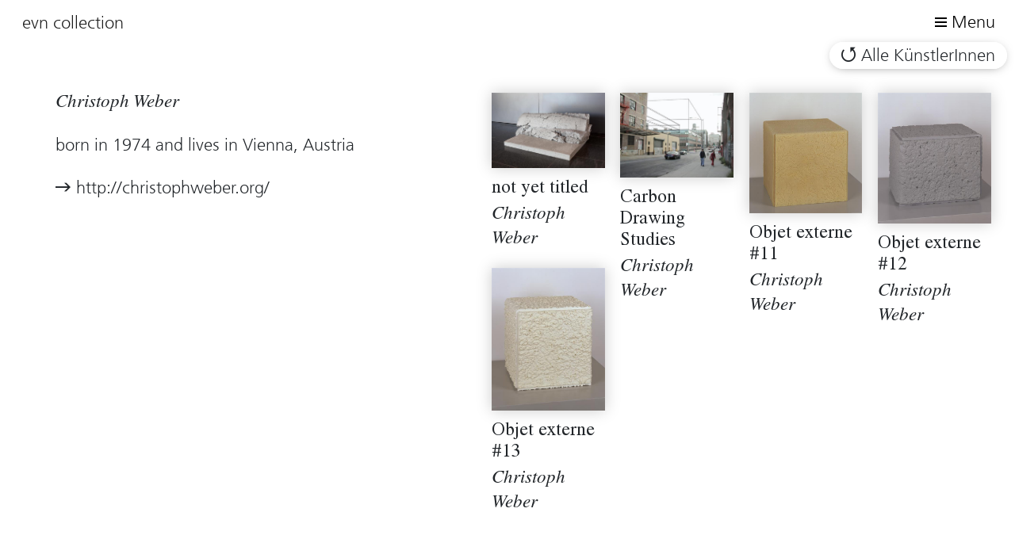

--- FILE ---
content_type: text/html; charset=utf-8
request_url: https://www.evn-collection.at/en-US/Artists/Details?id=215
body_size: 2567
content:

<!DOCTYPE html>
<html lang="en-US">
<head>
    <meta charset="utf-8">
    <meta name="viewport" content="width=device-width, initial-scale=1.0, maximum-scale=1.0, user-scalable=no" />


    <link rel="canonical" href="https://www.evn-collection.at/en-US/Artists/Details" />
    <link rel="shortcut icon" href="/Content/Images/favicon.ico" type="image/x-icon">
    <link rel="icon" href="/Content/Images/favicon.ico" type="image/x-icon">

    <title>Artist Details - EVN Sammlung</title>

    <link href="/Content/css?v=9cv1_ODzeqeeT5S3ywKuixCARYwKfAVJg2ja2n-sP8E1" rel="stylesheet"/>


    
</head>
<body>
    <link href="https://webcache-eu.datareporter.eu/c/428e906e-0029-4c91-af33-b1414500cdbb/QLZtArkDydJX/Ym0/banner.css" rel="stylesheet">
    <script src="https://webcache-eu.datareporter.eu/c/428e906e-0029-4c91-af33-b1414500cdbb/QLZtArkDydJX/Ym0/banner.js" type="text/javascript" charset="utf-8"></script>
    <script>
        window.cookieconsent.initialise(dr_cookiebanner_options);
    </script>
    <header>
        <nav class="navbar navbar-main navbar-light">
            <a class="navbar-brand" href="/en-US">evn collection</a>
            <div class="toggle-wrapper">
                <button id="NavbarToggle" class="navbar-toggle btn btn-default btn-show-on-hover" type="button">
                    <span class="icon">
                        <span class="icon-bar"></span>
                        <span class="icon-bar"></span>
                        <span class="icon-bar"></span>
                    </span>
                    <span class="title">Menu</span>
                </button>
            </div>

            <ul id="NavbarMain" class="navbar-nav">
                <li>
                    <div class="btn-group">
                        <a href="/de-AT/Artists/Details?id=215">De</a>


                        <a class="active" href="/en-US/Artists/Details?id=215">En</a>
                    </div>
                </li>

                <li>
                    <a class="btn btn-default" href="/en-US/Info?page=1">Info</a>
                </li>
                <li>
                    <a class="btn btn-default" href="/en-US/Artists">Artists</a>
                </li>
                <li>
                    <a class="btn btn-default" href="/en-US/Artwork">Artworks</a>
                </li>
                <li>
                    <a class="btn btn-default" href="/en-US/Publications">Publications</a>
                </li>
            </ul>
        </nav>
        <nav class="navbar navbar-secondary">
            <div class="headline d-none d-md-block">
                <span>Artist Details &nbsp;&nbsp; <span class="serif d-inline-block"></span> </span>
            </div>
            <div id="Search" class="search input-group css-transitions-only-after-page-load">
                
            </div>
            <div class="options">
                
    <a href="/en-US/Artists" class="btn btn-default btn-back">Alle KünstlerInnen</a>

            </div>
        </nav>
    </header>

    <main>
        



    <div class="container-fluid">
        <div class="headline d-block d-md-none">
            <h1>Christoph Weber</h1>
        </div>
        <div class="row">
            <div class="sidebar col-60 col-md-26 col-xl-auto">
                <div class="sidebar-content" style="width: 500px;">
                    <h2 class="italic serif">Christoph Weber</h2>
                            <p>born in 1974 and lives in Vienna, Austria</p>

                                                                <a class="has-icon" href="http://christophweber.org/" target="_blank">http://christophweber.org/</a>
                </div>
            </div>
            <div class="col">
                <div class="row grid">
                    <div class="grid-sizer col-1"></div>
                        <div class="grid-item col-sm-30 col-lg-20 col-xl-15">
                            <div class="item work">
                                <div class="item-content">
                                    <a href="/en-US/Artwork/Details?id=189">
                                        <img alt="" class="img-fluid" src="/en-US/Artwork/Thumbnail?fileName=_RASTL.JPG" title="" />
                                    </a>
                                    <div class="info">
                                        <h2 class="serif">
                                            <a href="/en-US/Artwork/Details?id=189">not yet titled</a>
                                        </h2>
                                        <p class="italic serif">Christoph Weber</p>
                                    </div>
                                </div>
                            </div>
                        </div>
                        <div class="grid-item col-sm-30 col-lg-20 col-xl-15">
                            <div class="item work">
                                <div class="item-content">
                                    <a href="/en-US/Artwork/Details?id=380">
                                        <img alt="" class="img-fluid" src="/en-US/Artwork/Thumbnail?fileName=233c0ea4-119a-4cf5-8d22-158a953ce82a.jpg" title="" />
                                    </a>
                                    <div class="info">
                                        <h2 class="serif">
                                            <a href="/en-US/Artwork/Details?id=380">Carbon Drawing Studies</a>
                                        </h2>
                                        <p class="italic serif">Christoph Weber</p>
                                    </div>
                                </div>
                            </div>
                        </div>
                        <div class="grid-item col-sm-30 col-lg-20 col-xl-15">
                            <div class="item work">
                                <div class="item-content">
                                    <a href="/en-US/Artwork/Details?id=381">
                                        <img alt="" class="img-fluid" src="/en-US/Artwork/Thumbnail?fileName=605b7c6e-e2b1-4368-a8ae-35e00de226f5.jpg" title="" />
                                    </a>
                                    <div class="info">
                                        <h2 class="serif">
                                            <a href="/en-US/Artwork/Details?id=381">Objet externe #11</a>
                                        </h2>
                                        <p class="italic serif">Christoph Weber</p>
                                    </div>
                                </div>
                            </div>
                        </div>
                        <div class="grid-item col-sm-30 col-lg-20 col-xl-15">
                            <div class="item work">
                                <div class="item-content">
                                    <a href="/en-US/Artwork/Details?id=437">
                                        <img alt="" class="img-fluid" src="/en-US/Artwork/Thumbnail?fileName=3ec36d15-adc3-4a1e-b85b-8faa384e032e.jpg" title="" />
                                    </a>
                                    <div class="info">
                                        <h2 class="serif">
                                            <a href="/en-US/Artwork/Details?id=437">Objet externe #12</a>
                                        </h2>
                                        <p class="italic serif">Christoph Weber</p>
                                    </div>
                                </div>
                            </div>
                        </div>
                        <div class="grid-item col-sm-30 col-lg-20 col-xl-15">
                            <div class="item work">
                                <div class="item-content">
                                    <a href="/en-US/Artwork/Details?id=438">
                                        <img alt="" class="img-fluid" src="/en-US/Artwork/Thumbnail?fileName=db503f47-dd64-4eea-90cd-a98ea559935c.jpg" title="" />
                                    </a>
                                    <div class="info">
                                        <h2 class="serif">
                                            <a href="/en-US/Artwork/Details?id=438">Objet externe #13</a>
                                        </h2>
                                        <p class="italic serif">Christoph Weber</p>
                                    </div>
                                </div>
                            </div>
                        </div>
                </div>
            </div>
        </div>
    </div>

    </main>

    <footer>
        <div class="container-fluid pull-left max-width">
            <div class="row">
                <div class="col col-60 col-md-26 col-xl-auto info" style="width: 500px" id="footer-left-col">
                    <p><a href="/en-US">evn sammlung</a></p>
                    <p>
    EVN Platz<br />
    2344, Maria Enzersdorf<br />
    E. <a href="mailto:evn.sammlung@evn.at">evn.sammlung@evn.at</a>
</p>

                </div>
                <div class="col links">
                    <ul>
                        <li><a href="/en-US/Artists">Artists</a></li>
                        <li><a href="/en-US/Artwork">Artworks</a></li>
                        <li><a href="/en-US/Publications">Publications</a></li>
                        <li><a href="/en-US/Info?page=1">Info</a></li>
                    </ul>
                    <ul>
                        <li><a href="/en-US/Contacts">Contact</a></li>
                        <li><a href="/en-US/Impressum">Impressum</a></li>
                        <li><a href="/de-AT/Datenschutz" target="_blank">Datenschutz</a></li>
                        <li class="language-switcher">

                            <a href="/de-AT/Artists/Details?id=215">De</a>


                            <a class="active" href="/en-US/Artists/Details?id=215">En</a>

                        </li>
                    </ul>
                </div>
            </div>
        </div>

        <div class="col instagram-footer-link"><a href="https://instagram.com/evnsammlung"><img src="/Content/Images/instagram-icon.svg" class="instagram-link" /> </a></div>
    </footer>
    <script src="/bundles/scripts?v=F0bQV2JDAoQH0KT3FyTUnHIQXIQfa44VB9k_HYyC8Yk1"></script>


    
    
</body>
</html>


--- FILE ---
content_type: text/css; charset=utf-8
request_url: https://www.evn-collection.at/Content/css?v=9cv1_ODzeqeeT5S3ywKuixCARYwKfAVJg2ja2n-sP8E1
body_size: 44472
content:
/* Minification failed. Returning unminified contents.
(14,10): run-time error CSS1062: Expected semicolon or closing curly-brace, found '-'
(14,26): run-time error CSS1062: Expected semicolon or closing curly-brace, found '-'
(14,44): run-time error CSS1062: Expected semicolon or closing curly-brace, found '-'
(14,62): run-time error CSS1062: Expected semicolon or closing curly-brace, found '-'
(14,78): run-time error CSS1062: Expected semicolon or closing curly-brace, found '-'
(14,93): run-time error CSS1062: Expected semicolon or closing curly-brace, found '-'
(14,111): run-time error CSS1062: Expected semicolon or closing curly-brace, found '-'
(14,129): run-time error CSS1062: Expected semicolon or closing curly-brace, found '-'
(14,146): run-time error CSS1062: Expected semicolon or closing curly-brace, found '-'
(14,162): run-time error CSS1062: Expected semicolon or closing curly-brace, found '-'
(14,178): run-time error CSS1062: Expected semicolon or closing curly-brace, found '-'
(14,192): run-time error CSS1062: Expected semicolon or closing curly-brace, found '-'
(14,208): run-time error CSS1062: Expected semicolon or closing curly-brace, found '-'
(14,229): run-time error CSS1062: Expected semicolon or closing curly-brace, found '-'
(14,248): run-time error CSS1062: Expected semicolon or closing curly-brace, found '-'
(14,269): run-time error CSS1062: Expected semicolon or closing curly-brace, found '-'
(14,288): run-time error CSS1062: Expected semicolon or closing curly-brace, found '-'
(14,304): run-time error CSS1062: Expected semicolon or closing curly-brace, found '-'
(14,323): run-time error CSS1062: Expected semicolon or closing curly-brace, found '-'
(14,341): run-time error CSS1062: Expected semicolon or closing curly-brace, found '-'
(14,358): run-time error CSS1062: Expected semicolon or closing curly-brace, found '-'
(14,374): run-time error CSS1062: Expected semicolon or closing curly-brace, found '-'
(14,393): run-time error CSS1062: Expected semicolon or closing curly-brace, found '-'
(14,416): run-time error CSS1062: Expected semicolon or closing curly-brace, found '-'
(14,439): run-time error CSS1062: Expected semicolon or closing curly-brace, found '-'
(14,462): run-time error CSS1062: Expected semicolon or closing curly-brace, found '-'
(14,486): run-time error CSS1062: Expected semicolon or closing curly-brace, found '-'
(14,560): run-time error CSS1062: Expected semicolon or closing curly-brace, found '-'
 */
/***
   * Christoph Kirmaier
   * bildwerk.tv
   ***/

/*
    This CSS resource incorporates links to font software which is the valuable copyrighted property of Monotype and/or its suppliers. You may not attempt to copy, install, redistribute, convert, modify or reverse engineer this font software. Please contact Monotype with any questions regarding Web Fonts: https://www.linotype.com
*/
@import"https://fast.fonts.net/lt/1.css?apiType=css&c=6c328d9c-5e94-44f6-b2c4-e7cf7316ce01&fontids=6237859";@font-face{font-family:"Frutiger Next LT W06 Light";src:url("font/FrutigerNextLTW06Light/35f2fcd5-0bd6-4974-8b4b-a0667bc609b9.eot?#iefix");src:url("font/FrutigerNextLTW06Light/35f2fcd5-0bd6-4974-8b4b-a0667bc609b9.eot?#iefix") format("eot"),url("font/FrutigerNextLTW06Light/3af5fe69-53e3-4d72-b3d4-ebd14b3ec87a.woff2") format("woff2"),url("font/FrutigerNextLTW06Light/a7b40a14-dbca-49ff-8668-a2808421455b.woff") format("woff"),url("font/FrutigerNextLTW06Light/5439c10b-467e-4feb-b866-7b1b588bdc08.ttf") format("truetype")}@font-face{font-family:"Times LT Std";src:url("font/TimesLTStd-Roman/TimesLTStd-Roman.eot");src:url("font/TimesLTStd-Roman/TimesLTStd-Roman.eot?#iefix") format("embedded-opentype"),url("font/TimesLTStd-Roman/TimesLTStd-Roman.woff2") format("woff2"),url("font/TimesLTStd-Roman/TimesLTStd-Roman.woff") format("woff"),url("font/TimesLTStd-Roman/TimesLTStd-Roman.ttf") format("truetype"),url("font/TimesLTStd-Roman/TimesLTStd-Roman.svg#TimesLTStd-Roman") format("svg");font-weight:normal;font-style:normal}@font-face{font-family:"Times LT Std";src:url("font/TimesLTStd-Italic/TimesLTStd-Italic.eot");src:url("font/TimesLTStd-Italic/TimesLTStd-Italic.eot?#iefix") format("embedded-opentype"),url("font/TimesLTStd-Italic/TimesLTStd-Italic.woff2") format("woff2"),url("font/TimesLTStd-Italic/TimesLTStd-Italic.woff") format("woff"),url("font/TimesLTStd-Italic/TimesLTStd-Italic.ttf") format("truetype"),url("font/TimesLTStd-Italic/TimesLTStd-Italic.svg#TimesLTStd-Italic") format("svg");font-weight:normal;font-style:italic}@font-face{font-family:"Times LT Std";src:url("font/TimesLTStd-Semibold/TimesLTStd-Semibold.eot");src:url("font/TimesLTStd-Semibold/TimesLTStd-Semibold.eot?#iefix") format("embedded-opentype"),url("font/TimesLTStd-Semibold/TimesLTStd-Semibold.woff2") format("woff2"),url("font/TimesLTStd-Semibold/TimesLTStd-Semibold.woff") format("woff"),url("font/TimesLTStd-Semibold/TimesLTStd-Semibold.ttf") format("truetype"),url("font/TimesLTStd-Semibold/TimesLTStd-Semibold.svg#TimesLTStd-Semibold") format("svg");font-weight:600;font-style:normal}@font-face{font-family:"Times LT Std";src:url("font/TimesLTStd-SemiboldItalic/TimesLTStd-SemiboldItalic.eot");src:url("font/TimesLTStd-SemiboldItalic/TimesLTStd-SemiboldItalic.eot?#iefix") format("embedded-opentype"),url("font/TimesLTStd-SemiboldItalic/TimesLTStd-SemiboldItalic.woff2") format("woff2"),url("font/TimesLTStd-SemiboldItalic/TimesLTStd-SemiboldItalic.woff") format("woff"),url("font/TimesLTStd-SemiboldItalic/TimesLTStd-SemiboldItalic.ttf") format("truetype"),url("font/TimesLTStd-SemiboldItalic/TimesLTStd-SemiboldItalic.svg#TimesLTStd-SemiboldItalic") format("svg");font-weight:600;font-style:italic}@font-face{font-family:"icomoon";src:url("font/Icomoon/icomoon.eot");src:url("font/Icomoon/icomoon.eot#iefix") format("embedded-opentype"),url("font/Icomoon/icomoon.ttf") format("truetype"),url("font/Icomoon/icomoon.woff") format("woff"),url("font/Icomoon/icomoon.svg#icomoon") format("svg");font-weight:normal;font-style:normal;font-display:block}[class^=icon-],[class*=" icon-"]{font-family:"icomoon" !important;speak:none;font-style:normal;font-weight:normal;font-variant:normal;text-transform:none;line-height:1;-webkit-font-smoothing:antialiased;-moz-osx-font-smoothing:grayscale}.icon-circle-preloader:before{content:""}.icon-arrow-down-open:before{content:""}.icon-arrow-circle:before{content:""}.icon-arrow-down:before{content:""}.icon-arrow-rect:before{content:""}.icon-arrow-right:before{content:""}.icon-arrow-topleft:before{content:""}.icon-circle-fill:before{content:""}.icon-circle:before{content:""}/*!
 * Bootstrap v4.0.0 (https://getbootstrap.com)
 * Copyright 2011-2018 The Bootstrap Authors
 * Copyright 2011-2018 Twitter, Inc.
 * Licensed under MIT (https://github.com/twbs/bootstrap/blob/master/LICENSE)
 */:root{--blue: #007bff;--indigo: #6610f2;--purple: #6f42c1;--pink: #e83e8c;--red: #dc3545;--orange: #fd7e14;--yellow: #ffc107;--green: #28a745;--teal: #20c997;--cyan: #17a2b8;--white: #fff;--gray: #6c757d;--gray-dark: #343a40;--primary: #007bff;--secondary: #6c757d;--success: #28a745;--info: #17a2b8;--warning: #ffc107;--danger: #dc3545;--light: #f8f9fa;--dark: #343a40;--breakpoint-xs: 0;--breakpoint-sm: 576px;--breakpoint-md: 768px;--breakpoint-lg: 992px;--breakpoint-xl: 1200px;--font-family-sans-serif: "Frutiger Next LT W06 Light", sans-serif, Arial;--font-family-monospace: SFMono-Regular, Menlo, Monaco, Consolas, "Liberation Mono", "Courier New", monospace}*,*::before,*::after{box-sizing:border-box}html{font-family:sans-serif;line-height:1.15;-webkit-text-size-adjust:100%;-ms-text-size-adjust:100%;-ms-overflow-style:scrollbar;-webkit-tap-highlight-color:rgba(0,0,0,0)}@-ms-viewport{width:device-width}article,aside,dialog,figcaption,figure,footer,header,hgroup,main,nav,section{display:block}body{margin:0;font-family:"Frutiger Next LT W06 Light",sans-serif,Arial;font-size:1rem;font-weight:400;line-height:1.5;color:#212529;text-align:left;background-color:#fff}[tabindex="-1"]:focus{outline:0 !important}hr{box-sizing:content-box;height:0;overflow:visible}h1,h2,h3,h4,h5,h6{margin-top:0;margin-bottom:.5rem}p{margin-top:0;margin-bottom:1rem}abbr[title],abbr[data-original-title]{text-decoration:underline;-webkit-text-decoration:underline dotted;text-decoration:underline dotted;cursor:help;border-bottom:0}address{margin-bottom:1rem;font-style:normal;line-height:inherit}ol,ul,dl{margin-top:0;margin-bottom:1rem}ol ol,ul ul,ol ul,ul ol{margin-bottom:0}dt{font-weight:700}dd{margin-bottom:.5rem;margin-left:0}blockquote{margin:0 0 1rem}dfn{font-style:italic}b,strong{font-weight:bolder}small{font-size:80%}sub,sup{position:relative;font-size:75%;line-height:0;vertical-align:baseline}sub{bottom:-0.25em}sup{top:-0.5em}a{color:#212529;text-decoration:none;background-color:transparent;-webkit-text-decoration-skip:objects}a:hover{color:#000;text-decoration:underline}a:not([href]):not([tabindex]){color:inherit;text-decoration:none}a:not([href]):not([tabindex]):hover,a:not([href]):not([tabindex]):focus{color:inherit;text-decoration:none}a:not([href]):not([tabindex]):focus{outline:0}pre,code,kbd,samp{font-family:monospace,monospace;font-size:1em}pre{margin-top:0;margin-bottom:1rem;overflow:auto;-ms-overflow-style:scrollbar}figure{margin:0 0 1rem}img{vertical-align:middle;border-style:none}svg:not(:root){overflow:hidden}table{border-collapse:collapse}caption{padding-top:.75rem;padding-bottom:.75rem;color:#6c757d;text-align:left;caption-side:bottom}th{text-align:inherit}label{display:inline-block;margin-bottom:.5rem}button{border-radius:0}button:focus{outline:1px dotted;outline:5px auto -webkit-focus-ring-color}input,button,select,optgroup,textarea{margin:0;font-family:inherit;font-size:inherit;line-height:inherit}button,input{overflow:visible}button,select{text-transform:none}button,html [type=button],[type=reset],[type=submit]{-webkit-appearance:button}button::-moz-focus-inner,[type=button]::-moz-focus-inner,[type=reset]::-moz-focus-inner,[type=submit]::-moz-focus-inner{padding:0;border-style:none}input[type=radio],input[type=checkbox]{box-sizing:border-box;padding:0}input[type=date],input[type=time],input[type=datetime-local],input[type=month]{-webkit-appearance:listbox}textarea{overflow:auto;resize:vertical}fieldset{min-width:0;padding:0;margin:0;border:0}legend{display:block;width:100%;max-width:100%;padding:0;margin-bottom:.5rem;font-size:1.5rem;line-height:inherit;color:inherit;white-space:normal}progress{vertical-align:baseline}[type=number]::-webkit-inner-spin-button,[type=number]::-webkit-outer-spin-button{height:auto}[type=search]{outline-offset:-2px;-webkit-appearance:none}[type=search]::-webkit-search-cancel-button,[type=search]::-webkit-search-decoration{-webkit-appearance:none}::-webkit-file-upload-button{font:inherit;-webkit-appearance:button}output{display:inline-block}summary{display:list-item;cursor:pointer}template{display:none}[hidden]{display:none !important}h1,h2,h3,h4,h5,h6,.h1,.h2,.h3,.h4,.h5,.h6{margin-bottom:.5rem;font-family:inherit;font-weight:500;line-height:1.2;color:inherit}h1,.h1{font-size:2.5rem}h2,.h2{font-size:2rem}h3,.h3{font-size:1.75rem}h4,.h4{font-size:1.5rem}h5,.h5{font-size:1.25rem}h6,.h6{font-size:1rem}.lead{font-size:1.25rem;font-weight:300}.display-1{font-size:6rem;font-weight:300;line-height:1.2}.display-2{font-size:5.5rem;font-weight:300;line-height:1.2}.display-3{font-size:4.5rem;font-weight:300;line-height:1.2}.display-4{font-size:3.5rem;font-weight:300;line-height:1.2}hr{margin-top:1rem;margin-bottom:1rem;border:0;border-top:1px solid rgba(0,0,0,.1)}small,.small{font-size:80%;font-weight:400}mark,.mark{padding:.2em;background-color:#fcf8e3}.list-unstyled{padding-left:0;list-style:none}.list-inline{padding-left:0;list-style:none}.list-inline-item{display:inline-block}.list-inline-item:not(:last-child){margin-right:.5rem}.initialism{font-size:90%;text-transform:uppercase}.blockquote{margin-bottom:1rem;font-size:1.25rem}.blockquote-footer{display:block;font-size:80%;color:#6c757d}.blockquote-footer::before{content:"— "}.img-fluid{max-width:100%;height:auto}.img-thumbnail{padding:.25rem;background-color:#fff;border:1px solid #dee2e6;border-radius:.25rem;max-width:100%;height:auto}.figure{display:inline-block}.figure-img{margin-bottom:.5rem;line-height:1}.figure-caption{font-size:90%;color:#6c757d}code,kbd,pre,samp{font-family:SFMono-Regular,Menlo,Monaco,Consolas,"Liberation Mono","Courier New",monospace}code{font-size:87.5%;color:#e83e8c;word-break:break-word}a>code{color:inherit}kbd{padding:.2rem .4rem;font-size:87.5%;color:#fff;background-color:#212529;border-radius:.2rem}kbd kbd{padding:0;font-size:100%;font-weight:700}pre{display:block;font-size:87.5%;color:#212529}pre code{font-size:inherit;color:inherit;word-break:normal}.pre-scrollable{max-height:340px;overflow-y:scroll}.container{width:100%;padding-right:10px;padding-left:10px;margin-right:auto;margin-left:auto}@media(min-width: 576px){.container{max-width:540px}}@media(min-width: 768px){.container{max-width:720px}}@media(min-width: 992px){.container{max-width:960px}}@media(min-width: 1200px){.container{max-width:1140px}}.container-fluid{width:100%;padding-right:10px;padding-left:10px;margin-right:auto;margin-left:auto}.row{display:flex;flex-wrap:wrap;margin-right:-10px;margin-left:-10px}.no-gutters{margin-right:0;margin-left:0}.no-gutters>.col,.no-gutters>[class*=col-]{padding-right:0;padding-left:0}.col-xl,.col-xl-auto,.col-xl-60,.col-xl-59,.col-xl-58,.col-xl-57,.col-xl-56,.col-xl-55,.col-xl-54,.col-xl-53,.col-xl-52,.col-xl-51,.col-xl-50,.col-xl-49,.col-xl-48,.col-xl-47,.col-xl-46,.col-xl-45,.col-xl-44,.col-xl-43,.col-xl-42,.col-xl-41,.col-xl-40,.col-xl-39,.col-xl-38,.col-xl-37,.col-xl-36,.col-xl-35,.col-xl-34,.col-xl-33,.col-xl-32,.col-xl-31,.col-xl-30,.col-xl-29,.col-xl-28,.col-xl-27,.col-xl-26,.col-xl-25,.col-xl-24,.col-xl-23,.col-xl-22,.col-xl-21,.col-xl-20,.col-xl-19,.col-xl-18,.col-xl-17,.col-xl-16,.col-xl-15,.col-xl-14,.col-xl-13,.col-xl-12,.col-xl-11,.col-xl-10,.col-xl-9,.col-xl-8,.col-xl-7,.col-xl-6,.col-xl-5,.col-xl-4,.col-xl-3,.col-xl-2,.col-xl-1,.col-lg,.col-lg-auto,.col-lg-60,.col-lg-59,.col-lg-58,.col-lg-57,.col-lg-56,.col-lg-55,.col-lg-54,.col-lg-53,.col-lg-52,.col-lg-51,.col-lg-50,.col-lg-49,.col-lg-48,.col-lg-47,.col-lg-46,.col-lg-45,.col-lg-44,.col-lg-43,.col-lg-42,.col-lg-41,.col-lg-40,.col-lg-39,.col-lg-38,.col-lg-37,.col-lg-36,.col-lg-35,.col-lg-34,.col-lg-33,.col-lg-32,.col-lg-31,.col-lg-30,.col-lg-29,.col-lg-28,.col-lg-27,.col-lg-26,.col-lg-25,.col-lg-24,.col-lg-23,.col-lg-22,.col-lg-21,.col-lg-20,.col-lg-19,.col-lg-18,.col-lg-17,.col-lg-16,.col-lg-15,.col-lg-14,.col-lg-13,.col-lg-12,.col-lg-11,.col-lg-10,.col-lg-9,.col-lg-8,.col-lg-7,.col-lg-6,.col-lg-5,.col-lg-4,.col-lg-3,.col-lg-2,.col-lg-1,.col-md,.col-md-auto,.col-md-60,.col-md-59,.col-md-58,.col-md-57,.col-md-56,.col-md-55,.col-md-54,.col-md-53,.col-md-52,.col-md-51,.col-md-50,.col-md-49,.col-md-48,.col-md-47,.col-md-46,.col-md-45,.col-md-44,.col-md-43,.col-md-42,.col-md-41,.col-md-40,.col-md-39,.col-md-38,.col-md-37,.col-md-36,.col-md-35,.col-md-34,.col-md-33,.col-md-32,.col-md-31,.col-md-30,.col-md-29,.col-md-28,.col-md-27,.col-md-26,.col-md-25,.col-md-24,.col-md-23,.col-md-22,.col-md-21,.col-md-20,.col-md-19,.col-md-18,.col-md-17,.col-md-16,.col-md-15,.col-md-14,.col-md-13,.col-md-12,.col-md-11,.col-md-10,.col-md-9,.col-md-8,.col-md-7,.col-md-6,.col-md-5,.col-md-4,.col-md-3,.col-md-2,.col-md-1,.col-sm,.col-sm-auto,.col-sm-60,.col-sm-59,.col-sm-58,.col-sm-57,.col-sm-56,.col-sm-55,.col-sm-54,.col-sm-53,.col-sm-52,.col-sm-51,.col-sm-50,.col-sm-49,.col-sm-48,.col-sm-47,.col-sm-46,.col-sm-45,.col-sm-44,.col-sm-43,.col-sm-42,.col-sm-41,.col-sm-40,.col-sm-39,.col-sm-38,.col-sm-37,.col-sm-36,.col-sm-35,.col-sm-34,.col-sm-33,.col-sm-32,.col-sm-31,.col-sm-30,.col-sm-29,.col-sm-28,.col-sm-27,.col-sm-26,.col-sm-25,.col-sm-24,.col-sm-23,.col-sm-22,.col-sm-21,.col-sm-20,.col-sm-19,.col-sm-18,.col-sm-17,.col-sm-16,.col-sm-15,.col-sm-14,.col-sm-13,.col-sm-12,.col-sm-11,.col-sm-10,.col-sm-9,.col-sm-8,.col-sm-7,.col-sm-6,.col-sm-5,.col-sm-4,.col-sm-3,.col-sm-2,.col-sm-1,.col,.col-auto,.col-60,.col-59,.col-58,.col-57,.col-56,.col-55,.col-54,.col-53,.col-52,.col-51,.col-50,.col-49,.col-48,.col-47,.col-46,.col-45,.col-44,.col-43,.col-42,.col-41,.col-40,.col-39,.col-38,.col-37,.col-36,.col-35,.col-34,.col-33,.col-32,.col-31,.col-30,.col-29,.col-28,.col-27,.col-26,.col-25,.col-24,.col-23,.col-22,.col-21,.col-20,.col-19,.col-18,.col-17,.col-16,.col-15,.col-14,.col-13,.col-12,.col-11,.col-10,.col-9,.col-8,.col-7,.col-6,.col-5,.col-4,.col-3,.col-2,.col-1{position:relative;width:100%;min-height:1px;padding-right:10px;padding-left:10px}.col{flex-basis:0;flex-grow:1;max-width:100%}.col-auto{flex:0 0 auto;width:auto;max-width:none}.col-1{flex:0 0 1.6666666667%;max-width:1.6666666667%}.col-2{flex:0 0 3.3333333333%;max-width:3.3333333333%}.col-3{flex:0 0 5%;max-width:5%}.col-4{flex:0 0 6.6666666667%;max-width:6.6666666667%}.col-5{flex:0 0 8.3333333333%;max-width:8.3333333333%}.col-6{flex:0 0 10%;max-width:10%}.col-7{flex:0 0 11.6666666667%;max-width:11.6666666667%}.col-8{flex:0 0 13.3333333333%;max-width:13.3333333333%}.col-9{flex:0 0 15%;max-width:15%}.col-10{flex:0 0 16.6666666667%;max-width:16.6666666667%}.col-11{flex:0 0 18.3333333333%;max-width:18.3333333333%}.col-12{flex:0 0 20%;max-width:20%}.col-13{flex:0 0 21.6666666667%;max-width:21.6666666667%}.col-14{flex:0 0 23.3333333333%;max-width:23.3333333333%}.col-15{flex:0 0 25%;max-width:25%}.col-16{flex:0 0 26.6666666667%;max-width:26.6666666667%}.col-17{flex:0 0 28.3333333333%;max-width:28.3333333333%}.col-18{flex:0 0 30%;max-width:30%}.col-19{flex:0 0 31.6666666667%;max-width:31.6666666667%}.col-20{flex:0 0 33.3333333333%;max-width:33.3333333333%}.col-21{flex:0 0 35%;max-width:35%}.col-22{flex:0 0 36.6666666667%;max-width:36.6666666667%}.col-23{flex:0 0 38.3333333333%;max-width:38.3333333333%}.col-24{flex:0 0 40%;max-width:40%}.col-25{flex:0 0 41.6666666667%;max-width:41.6666666667%}.col-26{flex:0 0 43.3333333333%;max-width:43.3333333333%}.col-27{flex:0 0 45%;max-width:45%}.col-28{flex:0 0 46.6666666667%;max-width:46.6666666667%}.col-29{flex:0 0 48.3333333333%;max-width:48.3333333333%}.col-30{flex:0 0 50%;max-width:50%}.col-31{flex:0 0 51.6666666667%;max-width:51.6666666667%}.col-32{flex:0 0 53.3333333333%;max-width:53.3333333333%}.col-33{flex:0 0 55%;max-width:55%}.col-34{flex:0 0 56.6666666667%;max-width:56.6666666667%}.col-35{flex:0 0 58.3333333333%;max-width:58.3333333333%}.col-36{flex:0 0 60%;max-width:60%}.col-37{flex:0 0 61.6666666667%;max-width:61.6666666667%}.col-38{flex:0 0 63.3333333333%;max-width:63.3333333333%}.col-39{flex:0 0 65%;max-width:65%}.col-40{flex:0 0 66.6666666667%;max-width:66.6666666667%}.col-41{flex:0 0 68.3333333333%;max-width:68.3333333333%}.col-42{flex:0 0 70%;max-width:70%}.col-43{flex:0 0 71.6666666667%;max-width:71.6666666667%}.col-44{flex:0 0 73.3333333333%;max-width:73.3333333333%}.col-45{flex:0 0 75%;max-width:75%}.col-46{flex:0 0 76.6666666667%;max-width:76.6666666667%}.col-47{flex:0 0 78.3333333333%;max-width:78.3333333333%}.col-48{flex:0 0 80%;max-width:80%}.col-49{flex:0 0 81.6666666667%;max-width:81.6666666667%}.col-50{flex:0 0 83.3333333333%;max-width:83.3333333333%}.col-51{flex:0 0 85%;max-width:85%}.col-52{flex:0 0 86.6666666667%;max-width:86.6666666667%}.col-53{flex:0 0 88.3333333333%;max-width:88.3333333333%}.col-54{flex:0 0 90%;max-width:90%}.col-55{flex:0 0 91.6666666667%;max-width:91.6666666667%}.col-56{flex:0 0 93.3333333333%;max-width:93.3333333333%}.col-57{flex:0 0 95%;max-width:95%}.col-58{flex:0 0 96.6666666667%;max-width:96.6666666667%}.col-59{flex:0 0 98.3333333333%;max-width:98.3333333333%}.col-60{flex:0 0 100%;max-width:100%}.order-first{order:-1}.order-last{order:61}.order-0{order:0}.order-1{order:1}.order-2{order:2}.order-3{order:3}.order-4{order:4}.order-5{order:5}.order-6{order:6}.order-7{order:7}.order-8{order:8}.order-9{order:9}.order-10{order:10}.order-11{order:11}.order-12{order:12}.order-13{order:13}.order-14{order:14}.order-15{order:15}.order-16{order:16}.order-17{order:17}.order-18{order:18}.order-19{order:19}.order-20{order:20}.order-21{order:21}.order-22{order:22}.order-23{order:23}.order-24{order:24}.order-25{order:25}.order-26{order:26}.order-27{order:27}.order-28{order:28}.order-29{order:29}.order-30{order:30}.order-31{order:31}.order-32{order:32}.order-33{order:33}.order-34{order:34}.order-35{order:35}.order-36{order:36}.order-37{order:37}.order-38{order:38}.order-39{order:39}.order-40{order:40}.order-41{order:41}.order-42{order:42}.order-43{order:43}.order-44{order:44}.order-45{order:45}.order-46{order:46}.order-47{order:47}.order-48{order:48}.order-49{order:49}.order-50{order:50}.order-51{order:51}.order-52{order:52}.order-53{order:53}.order-54{order:54}.order-55{order:55}.order-56{order:56}.order-57{order:57}.order-58{order:58}.order-59{order:59}.order-60{order:60}.offset-1{margin-left:1.6666666667%}.offset-2{margin-left:3.3333333333%}.offset-3{margin-left:5%}.offset-4{margin-left:6.6666666667%}.offset-5{margin-left:8.3333333333%}.offset-6{margin-left:10%}.offset-7{margin-left:11.6666666667%}.offset-8{margin-left:13.3333333333%}.offset-9{margin-left:15%}.offset-10{margin-left:16.6666666667%}.offset-11{margin-left:18.3333333333%}.offset-12{margin-left:20%}.offset-13{margin-left:21.6666666667%}.offset-14{margin-left:23.3333333333%}.offset-15{margin-left:25%}.offset-16{margin-left:26.6666666667%}.offset-17{margin-left:28.3333333333%}.offset-18{margin-left:30%}.offset-19{margin-left:31.6666666667%}.offset-20{margin-left:33.3333333333%}.offset-21{margin-left:35%}.offset-22{margin-left:36.6666666667%}.offset-23{margin-left:38.3333333333%}.offset-24{margin-left:40%}.offset-25{margin-left:41.6666666667%}.offset-26{margin-left:43.3333333333%}.offset-27{margin-left:45%}.offset-28{margin-left:46.6666666667%}.offset-29{margin-left:48.3333333333%}.offset-30{margin-left:50%}.offset-31{margin-left:51.6666666667%}.offset-32{margin-left:53.3333333333%}.offset-33{margin-left:55%}.offset-34{margin-left:56.6666666667%}.offset-35{margin-left:58.3333333333%}.offset-36{margin-left:60%}.offset-37{margin-left:61.6666666667%}.offset-38{margin-left:63.3333333333%}.offset-39{margin-left:65%}.offset-40{margin-left:66.6666666667%}.offset-41{margin-left:68.3333333333%}.offset-42{margin-left:70%}.offset-43{margin-left:71.6666666667%}.offset-44{margin-left:73.3333333333%}.offset-45{margin-left:75%}.offset-46{margin-left:76.6666666667%}.offset-47{margin-left:78.3333333333%}.offset-48{margin-left:80%}.offset-49{margin-left:81.6666666667%}.offset-50{margin-left:83.3333333333%}.offset-51{margin-left:85%}.offset-52{margin-left:86.6666666667%}.offset-53{margin-left:88.3333333333%}.offset-54{margin-left:90%}.offset-55{margin-left:91.6666666667%}.offset-56{margin-left:93.3333333333%}.offset-57{margin-left:95%}.offset-58{margin-left:96.6666666667%}.offset-59{margin-left:98.3333333333%}@media(min-width: 576px){.col-sm{flex-basis:0;flex-grow:1;max-width:100%}.col-sm-auto{flex:0 0 auto;width:auto;max-width:none}.col-sm-1{flex:0 0 1.6666666667%;max-width:1.6666666667%}.col-sm-2{flex:0 0 3.3333333333%;max-width:3.3333333333%}.col-sm-3{flex:0 0 5%;max-width:5%}.col-sm-4{flex:0 0 6.6666666667%;max-width:6.6666666667%}.col-sm-5{flex:0 0 8.3333333333%;max-width:8.3333333333%}.col-sm-6{flex:0 0 10%;max-width:10%}.col-sm-7{flex:0 0 11.6666666667%;max-width:11.6666666667%}.col-sm-8{flex:0 0 13.3333333333%;max-width:13.3333333333%}.col-sm-9{flex:0 0 15%;max-width:15%}.col-sm-10{flex:0 0 16.6666666667%;max-width:16.6666666667%}.col-sm-11{flex:0 0 18.3333333333%;max-width:18.3333333333%}.col-sm-12{flex:0 0 20%;max-width:20%}.col-sm-13{flex:0 0 21.6666666667%;max-width:21.6666666667%}.col-sm-14{flex:0 0 23.3333333333%;max-width:23.3333333333%}.col-sm-15{flex:0 0 25%;max-width:25%}.col-sm-16{flex:0 0 26.6666666667%;max-width:26.6666666667%}.col-sm-17{flex:0 0 28.3333333333%;max-width:28.3333333333%}.col-sm-18{flex:0 0 30%;max-width:30%}.col-sm-19{flex:0 0 31.6666666667%;max-width:31.6666666667%}.col-sm-20{flex:0 0 33.3333333333%;max-width:33.3333333333%}.col-sm-21{flex:0 0 35%;max-width:35%}.col-sm-22{flex:0 0 36.6666666667%;max-width:36.6666666667%}.col-sm-23{flex:0 0 38.3333333333%;max-width:38.3333333333%}.col-sm-24{flex:0 0 40%;max-width:40%}.col-sm-25{flex:0 0 41.6666666667%;max-width:41.6666666667%}.col-sm-26{flex:0 0 43.3333333333%;max-width:43.3333333333%}.col-sm-27{flex:0 0 45%;max-width:45%}.col-sm-28{flex:0 0 46.6666666667%;max-width:46.6666666667%}.col-sm-29{flex:0 0 48.3333333333%;max-width:48.3333333333%}.col-sm-30{flex:0 0 50%;max-width:50%}.col-sm-31{flex:0 0 51.6666666667%;max-width:51.6666666667%}.col-sm-32{flex:0 0 53.3333333333%;max-width:53.3333333333%}.col-sm-33{flex:0 0 55%;max-width:55%}.col-sm-34{flex:0 0 56.6666666667%;max-width:56.6666666667%}.col-sm-35{flex:0 0 58.3333333333%;max-width:58.3333333333%}.col-sm-36{flex:0 0 60%;max-width:60%}.col-sm-37{flex:0 0 61.6666666667%;max-width:61.6666666667%}.col-sm-38{flex:0 0 63.3333333333%;max-width:63.3333333333%}.col-sm-39{flex:0 0 65%;max-width:65%}.col-sm-40{flex:0 0 66.6666666667%;max-width:66.6666666667%}.col-sm-41{flex:0 0 68.3333333333%;max-width:68.3333333333%}.col-sm-42{flex:0 0 70%;max-width:70%}.col-sm-43{flex:0 0 71.6666666667%;max-width:71.6666666667%}.col-sm-44{flex:0 0 73.3333333333%;max-width:73.3333333333%}.col-sm-45{flex:0 0 75%;max-width:75%}.col-sm-46{flex:0 0 76.6666666667%;max-width:76.6666666667%}.col-sm-47{flex:0 0 78.3333333333%;max-width:78.3333333333%}.col-sm-48{flex:0 0 80%;max-width:80%}.col-sm-49{flex:0 0 81.6666666667%;max-width:81.6666666667%}.col-sm-50{flex:0 0 83.3333333333%;max-width:83.3333333333%}.col-sm-51{flex:0 0 85%;max-width:85%}.col-sm-52{flex:0 0 86.6666666667%;max-width:86.6666666667%}.col-sm-53{flex:0 0 88.3333333333%;max-width:88.3333333333%}.col-sm-54{flex:0 0 90%;max-width:90%}.col-sm-55{flex:0 0 91.6666666667%;max-width:91.6666666667%}.col-sm-56{flex:0 0 93.3333333333%;max-width:93.3333333333%}.col-sm-57{flex:0 0 95%;max-width:95%}.col-sm-58{flex:0 0 96.6666666667%;max-width:96.6666666667%}.col-sm-59{flex:0 0 98.3333333333%;max-width:98.3333333333%}.col-sm-60{flex:0 0 100%;max-width:100%}.order-sm-first{order:-1}.order-sm-last{order:61}.order-sm-0{order:0}.order-sm-1{order:1}.order-sm-2{order:2}.order-sm-3{order:3}.order-sm-4{order:4}.order-sm-5{order:5}.order-sm-6{order:6}.order-sm-7{order:7}.order-sm-8{order:8}.order-sm-9{order:9}.order-sm-10{order:10}.order-sm-11{order:11}.order-sm-12{order:12}.order-sm-13{order:13}.order-sm-14{order:14}.order-sm-15{order:15}.order-sm-16{order:16}.order-sm-17{order:17}.order-sm-18{order:18}.order-sm-19{order:19}.order-sm-20{order:20}.order-sm-21{order:21}.order-sm-22{order:22}.order-sm-23{order:23}.order-sm-24{order:24}.order-sm-25{order:25}.order-sm-26{order:26}.order-sm-27{order:27}.order-sm-28{order:28}.order-sm-29{order:29}.order-sm-30{order:30}.order-sm-31{order:31}.order-sm-32{order:32}.order-sm-33{order:33}.order-sm-34{order:34}.order-sm-35{order:35}.order-sm-36{order:36}.order-sm-37{order:37}.order-sm-38{order:38}.order-sm-39{order:39}.order-sm-40{order:40}.order-sm-41{order:41}.order-sm-42{order:42}.order-sm-43{order:43}.order-sm-44{order:44}.order-sm-45{order:45}.order-sm-46{order:46}.order-sm-47{order:47}.order-sm-48{order:48}.order-sm-49{order:49}.order-sm-50{order:50}.order-sm-51{order:51}.order-sm-52{order:52}.order-sm-53{order:53}.order-sm-54{order:54}.order-sm-55{order:55}.order-sm-56{order:56}.order-sm-57{order:57}.order-sm-58{order:58}.order-sm-59{order:59}.order-sm-60{order:60}.offset-sm-0{margin-left:0}.offset-sm-1{margin-left:1.6666666667%}.offset-sm-2{margin-left:3.3333333333%}.offset-sm-3{margin-left:5%}.offset-sm-4{margin-left:6.6666666667%}.offset-sm-5{margin-left:8.3333333333%}.offset-sm-6{margin-left:10%}.offset-sm-7{margin-left:11.6666666667%}.offset-sm-8{margin-left:13.3333333333%}.offset-sm-9{margin-left:15%}.offset-sm-10{margin-left:16.6666666667%}.offset-sm-11{margin-left:18.3333333333%}.offset-sm-12{margin-left:20%}.offset-sm-13{margin-left:21.6666666667%}.offset-sm-14{margin-left:23.3333333333%}.offset-sm-15{margin-left:25%}.offset-sm-16{margin-left:26.6666666667%}.offset-sm-17{margin-left:28.3333333333%}.offset-sm-18{margin-left:30%}.offset-sm-19{margin-left:31.6666666667%}.offset-sm-20{margin-left:33.3333333333%}.offset-sm-21{margin-left:35%}.offset-sm-22{margin-left:36.6666666667%}.offset-sm-23{margin-left:38.3333333333%}.offset-sm-24{margin-left:40%}.offset-sm-25{margin-left:41.6666666667%}.offset-sm-26{margin-left:43.3333333333%}.offset-sm-27{margin-left:45%}.offset-sm-28{margin-left:46.6666666667%}.offset-sm-29{margin-left:48.3333333333%}.offset-sm-30{margin-left:50%}.offset-sm-31{margin-left:51.6666666667%}.offset-sm-32{margin-left:53.3333333333%}.offset-sm-33{margin-left:55%}.offset-sm-34{margin-left:56.6666666667%}.offset-sm-35{margin-left:58.3333333333%}.offset-sm-36{margin-left:60%}.offset-sm-37{margin-left:61.6666666667%}.offset-sm-38{margin-left:63.3333333333%}.offset-sm-39{margin-left:65%}.offset-sm-40{margin-left:66.6666666667%}.offset-sm-41{margin-left:68.3333333333%}.offset-sm-42{margin-left:70%}.offset-sm-43{margin-left:71.6666666667%}.offset-sm-44{margin-left:73.3333333333%}.offset-sm-45{margin-left:75%}.offset-sm-46{margin-left:76.6666666667%}.offset-sm-47{margin-left:78.3333333333%}.offset-sm-48{margin-left:80%}.offset-sm-49{margin-left:81.6666666667%}.offset-sm-50{margin-left:83.3333333333%}.offset-sm-51{margin-left:85%}.offset-sm-52{margin-left:86.6666666667%}.offset-sm-53{margin-left:88.3333333333%}.offset-sm-54{margin-left:90%}.offset-sm-55{margin-left:91.6666666667%}.offset-sm-56{margin-left:93.3333333333%}.offset-sm-57{margin-left:95%}.offset-sm-58{margin-left:96.6666666667%}.offset-sm-59{margin-left:98.3333333333%}}@media(min-width: 768px){.col-md{flex-basis:0;flex-grow:1;max-width:100%}.col-md-auto{flex:0 0 auto;width:auto;max-width:none}.col-md-1{flex:0 0 1.6666666667%;max-width:1.6666666667%}.col-md-2{flex:0 0 3.3333333333%;max-width:3.3333333333%}.col-md-3{flex:0 0 5%;max-width:5%}.col-md-4{flex:0 0 6.6666666667%;max-width:6.6666666667%}.col-md-5{flex:0 0 8.3333333333%;max-width:8.3333333333%}.col-md-6{flex:0 0 10%;max-width:10%}.col-md-7{flex:0 0 11.6666666667%;max-width:11.6666666667%}.col-md-8{flex:0 0 13.3333333333%;max-width:13.3333333333%}.col-md-9{flex:0 0 15%;max-width:15%}.col-md-10{flex:0 0 16.6666666667%;max-width:16.6666666667%}.col-md-11{flex:0 0 18.3333333333%;max-width:18.3333333333%}.col-md-12{flex:0 0 20%;max-width:20%}.col-md-13{flex:0 0 21.6666666667%;max-width:21.6666666667%}.col-md-14{flex:0 0 23.3333333333%;max-width:23.3333333333%}.col-md-15{flex:0 0 25%;max-width:25%}.col-md-16{flex:0 0 26.6666666667%;max-width:26.6666666667%}.col-md-17{flex:0 0 28.3333333333%;max-width:28.3333333333%}.col-md-18{flex:0 0 30%;max-width:30%}.col-md-19{flex:0 0 31.6666666667%;max-width:31.6666666667%}.col-md-20{flex:0 0 33.3333333333%;max-width:33.3333333333%}.col-md-21{flex:0 0 35%;max-width:35%}.col-md-22{flex:0 0 36.6666666667%;max-width:36.6666666667%}.col-md-23{flex:0 0 38.3333333333%;max-width:38.3333333333%}.col-md-24{flex:0 0 40%;max-width:40%}.col-md-25{flex:0 0 41.6666666667%;max-width:41.6666666667%}.col-md-26{flex:0 0 43.3333333333%;max-width:43.3333333333%}.col-md-27{flex:0 0 45%;max-width:45%}.col-md-28{flex:0 0 46.6666666667%;max-width:46.6666666667%}.col-md-29{flex:0 0 48.3333333333%;max-width:48.3333333333%}.col-md-30{flex:0 0 50%;max-width:50%}.col-md-31{flex:0 0 51.6666666667%;max-width:51.6666666667%}.col-md-32{flex:0 0 53.3333333333%;max-width:53.3333333333%}.col-md-33{flex:0 0 55%;max-width:55%}.col-md-34{flex:0 0 56.6666666667%;max-width:56.6666666667%}.col-md-35{flex:0 0 58.3333333333%;max-width:58.3333333333%}.col-md-36{flex:0 0 60%;max-width:60%}.col-md-37{flex:0 0 61.6666666667%;max-width:61.6666666667%}.col-md-38{flex:0 0 63.3333333333%;max-width:63.3333333333%}.col-md-39{flex:0 0 65%;max-width:65%}.col-md-40{flex:0 0 66.6666666667%;max-width:66.6666666667%}.col-md-41{flex:0 0 68.3333333333%;max-width:68.3333333333%}.col-md-42{flex:0 0 70%;max-width:70%}.col-md-43{flex:0 0 71.6666666667%;max-width:71.6666666667%}.col-md-44{flex:0 0 73.3333333333%;max-width:73.3333333333%}.col-md-45{flex:0 0 75%;max-width:75%}.col-md-46{flex:0 0 76.6666666667%;max-width:76.6666666667%}.col-md-47{flex:0 0 78.3333333333%;max-width:78.3333333333%}.col-md-48{flex:0 0 80%;max-width:80%}.col-md-49{flex:0 0 81.6666666667%;max-width:81.6666666667%}.col-md-50{flex:0 0 83.3333333333%;max-width:83.3333333333%}.col-md-51{flex:0 0 85%;max-width:85%}.col-md-52{flex:0 0 86.6666666667%;max-width:86.6666666667%}.col-md-53{flex:0 0 88.3333333333%;max-width:88.3333333333%}.col-md-54{flex:0 0 90%;max-width:90%}.col-md-55{flex:0 0 91.6666666667%;max-width:91.6666666667%}.col-md-56{flex:0 0 93.3333333333%;max-width:93.3333333333%}.col-md-57{flex:0 0 95%;max-width:95%}.col-md-58{flex:0 0 96.6666666667%;max-width:96.6666666667%}.col-md-59{flex:0 0 98.3333333333%;max-width:98.3333333333%}.col-md-60{flex:0 0 100%;max-width:100%}.order-md-first{order:-1}.order-md-last{order:61}.order-md-0{order:0}.order-md-1{order:1}.order-md-2{order:2}.order-md-3{order:3}.order-md-4{order:4}.order-md-5{order:5}.order-md-6{order:6}.order-md-7{order:7}.order-md-8{order:8}.order-md-9{order:9}.order-md-10{order:10}.order-md-11{order:11}.order-md-12{order:12}.order-md-13{order:13}.order-md-14{order:14}.order-md-15{order:15}.order-md-16{order:16}.order-md-17{order:17}.order-md-18{order:18}.order-md-19{order:19}.order-md-20{order:20}.order-md-21{order:21}.order-md-22{order:22}.order-md-23{order:23}.order-md-24{order:24}.order-md-25{order:25}.order-md-26{order:26}.order-md-27{order:27}.order-md-28{order:28}.order-md-29{order:29}.order-md-30{order:30}.order-md-31{order:31}.order-md-32{order:32}.order-md-33{order:33}.order-md-34{order:34}.order-md-35{order:35}.order-md-36{order:36}.order-md-37{order:37}.order-md-38{order:38}.order-md-39{order:39}.order-md-40{order:40}.order-md-41{order:41}.order-md-42{order:42}.order-md-43{order:43}.order-md-44{order:44}.order-md-45{order:45}.order-md-46{order:46}.order-md-47{order:47}.order-md-48{order:48}.order-md-49{order:49}.order-md-50{order:50}.order-md-51{order:51}.order-md-52{order:52}.order-md-53{order:53}.order-md-54{order:54}.order-md-55{order:55}.order-md-56{order:56}.order-md-57{order:57}.order-md-58{order:58}.order-md-59{order:59}.order-md-60{order:60}.offset-md-0{margin-left:0}.offset-md-1{margin-left:1.6666666667%}.offset-md-2{margin-left:3.3333333333%}.offset-md-3{margin-left:5%}.offset-md-4{margin-left:6.6666666667%}.offset-md-5{margin-left:8.3333333333%}.offset-md-6{margin-left:10%}.offset-md-7{margin-left:11.6666666667%}.offset-md-8{margin-left:13.3333333333%}.offset-md-9{margin-left:15%}.offset-md-10{margin-left:16.6666666667%}.offset-md-11{margin-left:18.3333333333%}.offset-md-12{margin-left:20%}.offset-md-13{margin-left:21.6666666667%}.offset-md-14{margin-left:23.3333333333%}.offset-md-15{margin-left:25%}.offset-md-16{margin-left:26.6666666667%}.offset-md-17{margin-left:28.3333333333%}.offset-md-18{margin-left:30%}.offset-md-19{margin-left:31.6666666667%}.offset-md-20{margin-left:33.3333333333%}.offset-md-21{margin-left:35%}.offset-md-22{margin-left:36.6666666667%}.offset-md-23{margin-left:38.3333333333%}.offset-md-24{margin-left:40%}.offset-md-25{margin-left:41.6666666667%}.offset-md-26{margin-left:43.3333333333%}.offset-md-27{margin-left:45%}.offset-md-28{margin-left:46.6666666667%}.offset-md-29{margin-left:48.3333333333%}.offset-md-30{margin-left:50%}.offset-md-31{margin-left:51.6666666667%}.offset-md-32{margin-left:53.3333333333%}.offset-md-33{margin-left:55%}.offset-md-34{margin-left:56.6666666667%}.offset-md-35{margin-left:58.3333333333%}.offset-md-36{margin-left:60%}.offset-md-37{margin-left:61.6666666667%}.offset-md-38{margin-left:63.3333333333%}.offset-md-39{margin-left:65%}.offset-md-40{margin-left:66.6666666667%}.offset-md-41{margin-left:68.3333333333%}.offset-md-42{margin-left:70%}.offset-md-43{margin-left:71.6666666667%}.offset-md-44{margin-left:73.3333333333%}.offset-md-45{margin-left:75%}.offset-md-46{margin-left:76.6666666667%}.offset-md-47{margin-left:78.3333333333%}.offset-md-48{margin-left:80%}.offset-md-49{margin-left:81.6666666667%}.offset-md-50{margin-left:83.3333333333%}.offset-md-51{margin-left:85%}.offset-md-52{margin-left:86.6666666667%}.offset-md-53{margin-left:88.3333333333%}.offset-md-54{margin-left:90%}.offset-md-55{margin-left:91.6666666667%}.offset-md-56{margin-left:93.3333333333%}.offset-md-57{margin-left:95%}.offset-md-58{margin-left:96.6666666667%}.offset-md-59{margin-left:98.3333333333%}}@media(min-width: 992px){.col-lg{flex-basis:0;flex-grow:1;max-width:100%}.col-lg-auto{flex:0 0 auto;width:auto;max-width:none}.col-lg-1{flex:0 0 1.6666666667%;max-width:1.6666666667%}.col-lg-2{flex:0 0 3.3333333333%;max-width:3.3333333333%}.col-lg-3{flex:0 0 5%;max-width:5%}.col-lg-4{flex:0 0 6.6666666667%;max-width:6.6666666667%}.col-lg-5{flex:0 0 8.3333333333%;max-width:8.3333333333%}.col-lg-6{flex:0 0 10%;max-width:10%}.col-lg-7{flex:0 0 11.6666666667%;max-width:11.6666666667%}.col-lg-8{flex:0 0 13.3333333333%;max-width:13.3333333333%}.col-lg-9{flex:0 0 15%;max-width:15%}.col-lg-10{flex:0 0 16.6666666667%;max-width:16.6666666667%}.col-lg-11{flex:0 0 18.3333333333%;max-width:18.3333333333%}.col-lg-12{flex:0 0 20%;max-width:20%}.col-lg-13{flex:0 0 21.6666666667%;max-width:21.6666666667%}.col-lg-14{flex:0 0 23.3333333333%;max-width:23.3333333333%}.col-lg-15{flex:0 0 25%;max-width:25%}.col-lg-16{flex:0 0 26.6666666667%;max-width:26.6666666667%}.col-lg-17{flex:0 0 28.3333333333%;max-width:28.3333333333%}.col-lg-18{flex:0 0 30%;max-width:30%}.col-lg-19{flex:0 0 31.6666666667%;max-width:31.6666666667%}.col-lg-20{flex:0 0 33.3333333333%;max-width:33.3333333333%}.col-lg-21{flex:0 0 35%;max-width:35%}.col-lg-22{flex:0 0 36.6666666667%;max-width:36.6666666667%}.col-lg-23{flex:0 0 38.3333333333%;max-width:38.3333333333%}.col-lg-24{flex:0 0 40%;max-width:40%}.col-lg-25{flex:0 0 41.6666666667%;max-width:41.6666666667%}.col-lg-26{flex:0 0 43.3333333333%;max-width:43.3333333333%}.col-lg-27{flex:0 0 45%;max-width:45%}.col-lg-28{flex:0 0 46.6666666667%;max-width:46.6666666667%}.col-lg-29{flex:0 0 48.3333333333%;max-width:48.3333333333%}.col-lg-30{flex:0 0 50%;max-width:50%}.col-lg-31{flex:0 0 51.6666666667%;max-width:51.6666666667%}.col-lg-32{flex:0 0 53.3333333333%;max-width:53.3333333333%}.col-lg-33{flex:0 0 55%;max-width:55%}.col-lg-34{flex:0 0 56.6666666667%;max-width:56.6666666667%}.col-lg-35{flex:0 0 58.3333333333%;max-width:58.3333333333%}.col-lg-36{flex:0 0 60%;max-width:60%}.col-lg-37{flex:0 0 61.6666666667%;max-width:61.6666666667%}.col-lg-38{flex:0 0 63.3333333333%;max-width:63.3333333333%}.col-lg-39{flex:0 0 65%;max-width:65%}.col-lg-40{flex:0 0 66.6666666667%;max-width:66.6666666667%}.col-lg-41{flex:0 0 68.3333333333%;max-width:68.3333333333%}.col-lg-42{flex:0 0 70%;max-width:70%}.col-lg-43{flex:0 0 71.6666666667%;max-width:71.6666666667%}.col-lg-44{flex:0 0 73.3333333333%;max-width:73.3333333333%}.col-lg-45{flex:0 0 75%;max-width:75%}.col-lg-46{flex:0 0 76.6666666667%;max-width:76.6666666667%}.col-lg-47{flex:0 0 78.3333333333%;max-width:78.3333333333%}.col-lg-48{flex:0 0 80%;max-width:80%}.col-lg-49{flex:0 0 81.6666666667%;max-width:81.6666666667%}.col-lg-50{flex:0 0 83.3333333333%;max-width:83.3333333333%}.col-lg-51{flex:0 0 85%;max-width:85%}.col-lg-52{flex:0 0 86.6666666667%;max-width:86.6666666667%}.col-lg-53{flex:0 0 88.3333333333%;max-width:88.3333333333%}.col-lg-54{flex:0 0 90%;max-width:90%}.col-lg-55{flex:0 0 91.6666666667%;max-width:91.6666666667%}.col-lg-56{flex:0 0 93.3333333333%;max-width:93.3333333333%}.col-lg-57{flex:0 0 95%;max-width:95%}.col-lg-58{flex:0 0 96.6666666667%;max-width:96.6666666667%}.col-lg-59{flex:0 0 98.3333333333%;max-width:98.3333333333%}.col-lg-60{flex:0 0 100%;max-width:100%}.order-lg-first{order:-1}.order-lg-last{order:61}.order-lg-0{order:0}.order-lg-1{order:1}.order-lg-2{order:2}.order-lg-3{order:3}.order-lg-4{order:4}.order-lg-5{order:5}.order-lg-6{order:6}.order-lg-7{order:7}.order-lg-8{order:8}.order-lg-9{order:9}.order-lg-10{order:10}.order-lg-11{order:11}.order-lg-12{order:12}.order-lg-13{order:13}.order-lg-14{order:14}.order-lg-15{order:15}.order-lg-16{order:16}.order-lg-17{order:17}.order-lg-18{order:18}.order-lg-19{order:19}.order-lg-20{order:20}.order-lg-21{order:21}.order-lg-22{order:22}.order-lg-23{order:23}.order-lg-24{order:24}.order-lg-25{order:25}.order-lg-26{order:26}.order-lg-27{order:27}.order-lg-28{order:28}.order-lg-29{order:29}.order-lg-30{order:30}.order-lg-31{order:31}.order-lg-32{order:32}.order-lg-33{order:33}.order-lg-34{order:34}.order-lg-35{order:35}.order-lg-36{order:36}.order-lg-37{order:37}.order-lg-38{order:38}.order-lg-39{order:39}.order-lg-40{order:40}.order-lg-41{order:41}.order-lg-42{order:42}.order-lg-43{order:43}.order-lg-44{order:44}.order-lg-45{order:45}.order-lg-46{order:46}.order-lg-47{order:47}.order-lg-48{order:48}.order-lg-49{order:49}.order-lg-50{order:50}.order-lg-51{order:51}.order-lg-52{order:52}.order-lg-53{order:53}.order-lg-54{order:54}.order-lg-55{order:55}.order-lg-56{order:56}.order-lg-57{order:57}.order-lg-58{order:58}.order-lg-59{order:59}.order-lg-60{order:60}.offset-lg-0{margin-left:0}.offset-lg-1{margin-left:1.6666666667%}.offset-lg-2{margin-left:3.3333333333%}.offset-lg-3{margin-left:5%}.offset-lg-4{margin-left:6.6666666667%}.offset-lg-5{margin-left:8.3333333333%}.offset-lg-6{margin-left:10%}.offset-lg-7{margin-left:11.6666666667%}.offset-lg-8{margin-left:13.3333333333%}.offset-lg-9{margin-left:15%}.offset-lg-10{margin-left:16.6666666667%}.offset-lg-11{margin-left:18.3333333333%}.offset-lg-12{margin-left:20%}.offset-lg-13{margin-left:21.6666666667%}.offset-lg-14{margin-left:23.3333333333%}.offset-lg-15{margin-left:25%}.offset-lg-16{margin-left:26.6666666667%}.offset-lg-17{margin-left:28.3333333333%}.offset-lg-18{margin-left:30%}.offset-lg-19{margin-left:31.6666666667%}.offset-lg-20{margin-left:33.3333333333%}.offset-lg-21{margin-left:35%}.offset-lg-22{margin-left:36.6666666667%}.offset-lg-23{margin-left:38.3333333333%}.offset-lg-24{margin-left:40%}.offset-lg-25{margin-left:41.6666666667%}.offset-lg-26{margin-left:43.3333333333%}.offset-lg-27{margin-left:45%}.offset-lg-28{margin-left:46.6666666667%}.offset-lg-29{margin-left:48.3333333333%}.offset-lg-30{margin-left:50%}.offset-lg-31{margin-left:51.6666666667%}.offset-lg-32{margin-left:53.3333333333%}.offset-lg-33{margin-left:55%}.offset-lg-34{margin-left:56.6666666667%}.offset-lg-35{margin-left:58.3333333333%}.offset-lg-36{margin-left:60%}.offset-lg-37{margin-left:61.6666666667%}.offset-lg-38{margin-left:63.3333333333%}.offset-lg-39{margin-left:65%}.offset-lg-40{margin-left:66.6666666667%}.offset-lg-41{margin-left:68.3333333333%}.offset-lg-42{margin-left:70%}.offset-lg-43{margin-left:71.6666666667%}.offset-lg-44{margin-left:73.3333333333%}.offset-lg-45{margin-left:75%}.offset-lg-46{margin-left:76.6666666667%}.offset-lg-47{margin-left:78.3333333333%}.offset-lg-48{margin-left:80%}.offset-lg-49{margin-left:81.6666666667%}.offset-lg-50{margin-left:83.3333333333%}.offset-lg-51{margin-left:85%}.offset-lg-52{margin-left:86.6666666667%}.offset-lg-53{margin-left:88.3333333333%}.offset-lg-54{margin-left:90%}.offset-lg-55{margin-left:91.6666666667%}.offset-lg-56{margin-left:93.3333333333%}.offset-lg-57{margin-left:95%}.offset-lg-58{margin-left:96.6666666667%}.offset-lg-59{margin-left:98.3333333333%}}@media(min-width: 1200px){.col-xl{flex-basis:0;flex-grow:1;max-width:100%}.col-xl-auto{flex:0 0 auto;width:auto;max-width:none}.col-xl-1{flex:0 0 1.6666666667%;max-width:1.6666666667%}.col-xl-2{flex:0 0 3.3333333333%;max-width:3.3333333333%}.col-xl-3{flex:0 0 5%;max-width:5%}.col-xl-4{flex:0 0 6.6666666667%;max-width:6.6666666667%}.col-xl-5{flex:0 0 8.3333333333%;max-width:8.3333333333%}.col-xl-6{flex:0 0 10%;max-width:10%}.col-xl-7{flex:0 0 11.6666666667%;max-width:11.6666666667%}.col-xl-8{flex:0 0 13.3333333333%;max-width:13.3333333333%}.col-xl-9{flex:0 0 15%;max-width:15%}.col-xl-10{flex:0 0 16.6666666667%;max-width:16.6666666667%}.col-xl-11{flex:0 0 18.3333333333%;max-width:18.3333333333%}.col-xl-12{flex:0 0 20%;max-width:20%}.col-xl-13{flex:0 0 21.6666666667%;max-width:21.6666666667%}.col-xl-14{flex:0 0 23.3333333333%;max-width:23.3333333333%}.col-xl-15{flex:0 0 25%;max-width:25%}.col-xl-16{flex:0 0 26.6666666667%;max-width:26.6666666667%}.col-xl-17{flex:0 0 28.3333333333%;max-width:28.3333333333%}.col-xl-18{flex:0 0 30%;max-width:30%}.col-xl-19{flex:0 0 31.6666666667%;max-width:31.6666666667%}.col-xl-20{flex:0 0 33.3333333333%;max-width:33.3333333333%}.col-xl-21{flex:0 0 35%;max-width:35%}.col-xl-22{flex:0 0 36.6666666667%;max-width:36.6666666667%}.col-xl-23{flex:0 0 38.3333333333%;max-width:38.3333333333%}.col-xl-24{flex:0 0 40%;max-width:40%}.col-xl-25{flex:0 0 41.6666666667%;max-width:41.6666666667%}.col-xl-26{flex:0 0 43.3333333333%;max-width:43.3333333333%}.col-xl-27{flex:0 0 45%;max-width:45%}.col-xl-28{flex:0 0 46.6666666667%;max-width:46.6666666667%}.col-xl-29{flex:0 0 48.3333333333%;max-width:48.3333333333%}.col-xl-30{flex:0 0 50%;max-width:50%}.col-xl-31{flex:0 0 51.6666666667%;max-width:51.6666666667%}.col-xl-32{flex:0 0 53.3333333333%;max-width:53.3333333333%}.col-xl-33{flex:0 0 55%;max-width:55%}.col-xl-34{flex:0 0 56.6666666667%;max-width:56.6666666667%}.col-xl-35{flex:0 0 58.3333333333%;max-width:58.3333333333%}.col-xl-36{flex:0 0 60%;max-width:60%}.col-xl-37{flex:0 0 61.6666666667%;max-width:61.6666666667%}.col-xl-38{flex:0 0 63.3333333333%;max-width:63.3333333333%}.col-xl-39{flex:0 0 65%;max-width:65%}.col-xl-40{flex:0 0 66.6666666667%;max-width:66.6666666667%}.col-xl-41{flex:0 0 68.3333333333%;max-width:68.3333333333%}.col-xl-42{flex:0 0 70%;max-width:70%}.col-xl-43{flex:0 0 71.6666666667%;max-width:71.6666666667%}.col-xl-44{flex:0 0 73.3333333333%;max-width:73.3333333333%}.col-xl-45{flex:0 0 75%;max-width:75%}.col-xl-46{flex:0 0 76.6666666667%;max-width:76.6666666667%}.col-xl-47{flex:0 0 78.3333333333%;max-width:78.3333333333%}.col-xl-48{flex:0 0 80%;max-width:80%}.col-xl-49{flex:0 0 81.6666666667%;max-width:81.6666666667%}.col-xl-50{flex:0 0 83.3333333333%;max-width:83.3333333333%}.col-xl-51{flex:0 0 85%;max-width:85%}.col-xl-52{flex:0 0 86.6666666667%;max-width:86.6666666667%}.col-xl-53{flex:0 0 88.3333333333%;max-width:88.3333333333%}.col-xl-54{flex:0 0 90%;max-width:90%}.col-xl-55{flex:0 0 91.6666666667%;max-width:91.6666666667%}.col-xl-56{flex:0 0 93.3333333333%;max-width:93.3333333333%}.col-xl-57{flex:0 0 95%;max-width:95%}.col-xl-58{flex:0 0 96.6666666667%;max-width:96.6666666667%}.col-xl-59{flex:0 0 98.3333333333%;max-width:98.3333333333%}.col-xl-60{flex:0 0 100%;max-width:100%}.order-xl-first{order:-1}.order-xl-last{order:61}.order-xl-0{order:0}.order-xl-1{order:1}.order-xl-2{order:2}.order-xl-3{order:3}.order-xl-4{order:4}.order-xl-5{order:5}.order-xl-6{order:6}.order-xl-7{order:7}.order-xl-8{order:8}.order-xl-9{order:9}.order-xl-10{order:10}.order-xl-11{order:11}.order-xl-12{order:12}.order-xl-13{order:13}.order-xl-14{order:14}.order-xl-15{order:15}.order-xl-16{order:16}.order-xl-17{order:17}.order-xl-18{order:18}.order-xl-19{order:19}.order-xl-20{order:20}.order-xl-21{order:21}.order-xl-22{order:22}.order-xl-23{order:23}.order-xl-24{order:24}.order-xl-25{order:25}.order-xl-26{order:26}.order-xl-27{order:27}.order-xl-28{order:28}.order-xl-29{order:29}.order-xl-30{order:30}.order-xl-31{order:31}.order-xl-32{order:32}.order-xl-33{order:33}.order-xl-34{order:34}.order-xl-35{order:35}.order-xl-36{order:36}.order-xl-37{order:37}.order-xl-38{order:38}.order-xl-39{order:39}.order-xl-40{order:40}.order-xl-41{order:41}.order-xl-42{order:42}.order-xl-43{order:43}.order-xl-44{order:44}.order-xl-45{order:45}.order-xl-46{order:46}.order-xl-47{order:47}.order-xl-48{order:48}.order-xl-49{order:49}.order-xl-50{order:50}.order-xl-51{order:51}.order-xl-52{order:52}.order-xl-53{order:53}.order-xl-54{order:54}.order-xl-55{order:55}.order-xl-56{order:56}.order-xl-57{order:57}.order-xl-58{order:58}.order-xl-59{order:59}.order-xl-60{order:60}.offset-xl-0{margin-left:0}.offset-xl-1{margin-left:1.6666666667%}.offset-xl-2{margin-left:3.3333333333%}.offset-xl-3{margin-left:5%}.offset-xl-4{margin-left:6.6666666667%}.offset-xl-5{margin-left:8.3333333333%}.offset-xl-6{margin-left:10%}.offset-xl-7{margin-left:11.6666666667%}.offset-xl-8{margin-left:13.3333333333%}.offset-xl-9{margin-left:15%}.offset-xl-10{margin-left:16.6666666667%}.offset-xl-11{margin-left:18.3333333333%}.offset-xl-12{margin-left:20%}.offset-xl-13{margin-left:21.6666666667%}.offset-xl-14{margin-left:23.3333333333%}.offset-xl-15{margin-left:25%}.offset-xl-16{margin-left:26.6666666667%}.offset-xl-17{margin-left:28.3333333333%}.offset-xl-18{margin-left:30%}.offset-xl-19{margin-left:31.6666666667%}.offset-xl-20{margin-left:33.3333333333%}.offset-xl-21{margin-left:35%}.offset-xl-22{margin-left:36.6666666667%}.offset-xl-23{margin-left:38.3333333333%}.offset-xl-24{margin-left:40%}.offset-xl-25{margin-left:41.6666666667%}.offset-xl-26{margin-left:43.3333333333%}.offset-xl-27{margin-left:45%}.offset-xl-28{margin-left:46.6666666667%}.offset-xl-29{margin-left:48.3333333333%}.offset-xl-30{margin-left:50%}.offset-xl-31{margin-left:51.6666666667%}.offset-xl-32{margin-left:53.3333333333%}.offset-xl-33{margin-left:55%}.offset-xl-34{margin-left:56.6666666667%}.offset-xl-35{margin-left:58.3333333333%}.offset-xl-36{margin-left:60%}.offset-xl-37{margin-left:61.6666666667%}.offset-xl-38{margin-left:63.3333333333%}.offset-xl-39{margin-left:65%}.offset-xl-40{margin-left:66.6666666667%}.offset-xl-41{margin-left:68.3333333333%}.offset-xl-42{margin-left:70%}.offset-xl-43{margin-left:71.6666666667%}.offset-xl-44{margin-left:73.3333333333%}.offset-xl-45{margin-left:75%}.offset-xl-46{margin-left:76.6666666667%}.offset-xl-47{margin-left:78.3333333333%}.offset-xl-48{margin-left:80%}.offset-xl-49{margin-left:81.6666666667%}.offset-xl-50{margin-left:83.3333333333%}.offset-xl-51{margin-left:85%}.offset-xl-52{margin-left:86.6666666667%}.offset-xl-53{margin-left:88.3333333333%}.offset-xl-54{margin-left:90%}.offset-xl-55{margin-left:91.6666666667%}.offset-xl-56{margin-left:93.3333333333%}.offset-xl-57{margin-left:95%}.offset-xl-58{margin-left:96.6666666667%}.offset-xl-59{margin-left:98.3333333333%}}.table{width:100%;max-width:100%;margin-bottom:1rem;background-color:transparent}.table th,.table td{padding:.75rem;vertical-align:top;border-top:1px solid #dee2e6}.table thead th{vertical-align:bottom;border-bottom:2px solid #dee2e6}.table tbody+tbody{border-top:2px solid #dee2e6}.table .table{background-color:#fff}.table-sm th,.table-sm td{padding:.3rem}.table-bordered{border:1px solid #dee2e6}.table-bordered th,.table-bordered td{border:1px solid #dee2e6}.table-bordered thead th,.table-bordered thead td{border-bottom-width:2px}.table-striped tbody tr:nth-of-type(odd){background-color:rgba(0,0,0,.05)}.table-hover tbody tr:hover{background-color:rgba(0,0,0,.075)}.table-primary,.table-primary>th,.table-primary>td{background-color:#b8daff}.table-hover .table-primary:hover{background-color:#9fcdff}.table-hover .table-primary:hover>td,.table-hover .table-primary:hover>th{background-color:#9fcdff}.table-secondary,.table-secondary>th,.table-secondary>td{background-color:#d6d8db}.table-hover .table-secondary:hover{background-color:#c8cbcf}.table-hover .table-secondary:hover>td,.table-hover .table-secondary:hover>th{background-color:#c8cbcf}.table-success,.table-success>th,.table-success>td{background-color:#c3e6cb}.table-hover .table-success:hover{background-color:#b1dfbb}.table-hover .table-success:hover>td,.table-hover .table-success:hover>th{background-color:#b1dfbb}.table-info,.table-info>th,.table-info>td{background-color:#bee5eb}.table-hover .table-info:hover{background-color:#abdde5}.table-hover .table-info:hover>td,.table-hover .table-info:hover>th{background-color:#abdde5}.table-warning,.table-warning>th,.table-warning>td{background-color:#ffeeba}.table-hover .table-warning:hover{background-color:#ffe8a1}.table-hover .table-warning:hover>td,.table-hover .table-warning:hover>th{background-color:#ffe8a1}.table-danger,.table-danger>th,.table-danger>td{background-color:#f5c6cb}.table-hover .table-danger:hover{background-color:#f1b0b7}.table-hover .table-danger:hover>td,.table-hover .table-danger:hover>th{background-color:#f1b0b7}.table-light,.table-light>th,.table-light>td{background-color:#fdfdfe}.table-hover .table-light:hover{background-color:#ececf6}.table-hover .table-light:hover>td,.table-hover .table-light:hover>th{background-color:#ececf6}.table-dark,.table-dark>th,.table-dark>td{background-color:#c6c8ca}.table-hover .table-dark:hover{background-color:#b9bbbe}.table-hover .table-dark:hover>td,.table-hover .table-dark:hover>th{background-color:#b9bbbe}.table-active,.table-active>th,.table-active>td{background-color:rgba(0,0,0,.075)}.table-hover .table-active:hover{background-color:rgba(0,0,0,.075)}.table-hover .table-active:hover>td,.table-hover .table-active:hover>th{background-color:rgba(0,0,0,.075)}.table .thead-dark th{color:#fff;background-color:#212529;border-color:#32383e}.table .thead-light th{color:#495057;background-color:#e9ecef;border-color:#dee2e6}.table-dark{color:#fff;background-color:#212529}.table-dark th,.table-dark td,.table-dark thead th{border-color:#32383e}.table-dark.table-bordered{border:0}.table-dark.table-striped tbody tr:nth-of-type(odd){background-color:rgba(255,255,255,.05)}.table-dark.table-hover tbody tr:hover{background-color:rgba(255,255,255,.075)}@media(max-width: 575.98px){.table-responsive-sm{display:block;width:100%;overflow-x:auto;-webkit-overflow-scrolling:touch;-ms-overflow-style:-ms-autohiding-scrollbar}.table-responsive-sm>.table-bordered{border:0}}@media(max-width: 767.98px){.table-responsive-md{display:block;width:100%;overflow-x:auto;-webkit-overflow-scrolling:touch;-ms-overflow-style:-ms-autohiding-scrollbar}.table-responsive-md>.table-bordered{border:0}}@media(max-width: 991.98px){.table-responsive-lg{display:block;width:100%;overflow-x:auto;-webkit-overflow-scrolling:touch;-ms-overflow-style:-ms-autohiding-scrollbar}.table-responsive-lg>.table-bordered{border:0}}@media(max-width: 1199.98px){.table-responsive-xl{display:block;width:100%;overflow-x:auto;-webkit-overflow-scrolling:touch;-ms-overflow-style:-ms-autohiding-scrollbar}.table-responsive-xl>.table-bordered{border:0}}.table-responsive{display:block;width:100%;overflow-x:auto;-webkit-overflow-scrolling:touch;-ms-overflow-style:-ms-autohiding-scrollbar}.table-responsive>.table-bordered{border:0}.form-control{display:block;width:100%;padding:.375rem .75rem;font-size:1rem;line-height:1.5;color:#495057;background-color:#fff;background-clip:padding-box;border:1px solid #ced4da;border-radius:.25rem;transition:border-color .15s ease-in-out,box-shadow .15s ease-in-out}.form-control::-ms-expand{background-color:transparent;border:0}.form-control:focus{color:#495057;background-color:#fff;border-color:#80bdff;outline:0;box-shadow:0 0 0 .2rem rgba(0,123,255,.25)}.form-control::-moz-placeholder{color:#d6d6d6;opacity:1}.form-control:-ms-input-placeholder{color:#d6d6d6;opacity:1}.form-control::placeholder{color:#d6d6d6;opacity:1}.form-control:disabled,.form-control[readonly]{background-color:#e9ecef;opacity:1}select.form-control:not([size]):not([multiple]){height:calc(2.25rem + 2px)}select.form-control:focus::-ms-value{color:#495057;background-color:#fff}.form-control-file,.form-control-range{display:block;width:100%}.col-form-label{padding-top:calc(0.375rem + 1px);padding-bottom:calc(0.375rem + 1px);margin-bottom:0;font-size:inherit;line-height:1.5}.col-form-label-lg{padding-top:calc(0.5rem + 1px);padding-bottom:calc(0.5rem + 1px);font-size:1.25rem;line-height:1.5}.col-form-label-sm{padding-top:calc(0.25rem + 1px);padding-bottom:calc(0.25rem + 1px);font-size:.875rem;line-height:1.5}.form-control-plaintext{display:block;width:100%;padding-top:.375rem;padding-bottom:.375rem;margin-bottom:0;line-height:1.5;background-color:transparent;border:solid transparent;border-width:1px 0}.form-control-plaintext.form-control-sm,.input-group-sm>.form-control-plaintext.form-control,.input-group-sm>.input-group-prepend>.form-control-plaintext.input-group-text,.input-group-sm>.input-group-append>.form-control-plaintext.input-group-text,.input-group-sm>.input-group-prepend>.form-control-plaintext.btn,.input-group-sm>.input-group-append>.form-control-plaintext.btn,.form-control-plaintext.form-control-lg,.input-group-lg>.form-control-plaintext.form-control,.input-group-lg>.input-group-prepend>.form-control-plaintext.input-group-text,.input-group-lg>.input-group-append>.form-control-plaintext.input-group-text,.input-group-lg>.input-group-prepend>.form-control-plaintext.btn,.input-group-lg>.input-group-append>.form-control-plaintext.btn{padding-right:0;padding-left:0}.form-control-sm,.input-group-sm>.form-control,.input-group-sm>.input-group-prepend>.input-group-text,.input-group-sm>.input-group-append>.input-group-text,.input-group-sm>.input-group-prepend>.btn,.input-group-sm>.input-group-append>.btn{padding:.25rem .5rem;font-size:.875rem;line-height:1.5;border-radius:.2rem}select.form-control-sm:not([size]):not([multiple]),.input-group-sm>select.form-control:not([size]):not([multiple]),.input-group-sm>.input-group-prepend>select.input-group-text:not([size]):not([multiple]),.input-group-sm>.input-group-append>select.input-group-text:not([size]):not([multiple]),.input-group-sm>.input-group-prepend>select.btn:not([size]):not([multiple]),.input-group-sm>.input-group-append>select.btn:not([size]):not([multiple]){height:calc(1.8125rem + 2px)}.form-control-lg,.input-group-lg>.form-control,.input-group-lg>.input-group-prepend>.input-group-text,.input-group-lg>.input-group-append>.input-group-text,.input-group-lg>.input-group-prepend>.btn,.input-group-lg>.input-group-append>.btn{padding:.5rem 1rem;font-size:1.25rem;line-height:1.5;border-radius:.3rem}select.form-control-lg:not([size]):not([multiple]),.input-group-lg>select.form-control:not([size]):not([multiple]),.input-group-lg>.input-group-prepend>select.input-group-text:not([size]):not([multiple]),.input-group-lg>.input-group-append>select.input-group-text:not([size]):not([multiple]),.input-group-lg>.input-group-prepend>select.btn:not([size]):not([multiple]),.input-group-lg>.input-group-append>select.btn:not([size]):not([multiple]){height:calc(2.875rem + 2px)}.form-group{margin-bottom:1rem}.form-text{display:block;margin-top:.25rem}.form-row{display:flex;flex-wrap:wrap;margin-right:-5px;margin-left:-5px}.form-row>.col,.form-row>[class*=col-]{padding-right:5px;padding-left:5px}.form-check{position:relative;display:block;padding-left:1.25rem}.form-check-input{position:absolute;margin-top:.3rem;margin-left:-1.25rem}.form-check-input:disabled~.form-check-label{color:#6c757d}.form-check-label{margin-bottom:0}.form-check-inline{display:inline-flex;align-items:center;padding-left:0;margin-right:.75rem}.form-check-inline .form-check-input{position:static;margin-top:0;margin-right:.3125rem;margin-left:0}.valid-feedback{display:none;width:100%;margin-top:.25rem;font-size:80%;color:#28a745}.valid-tooltip{position:absolute;top:100%;z-index:5;display:none;max-width:100%;padding:.5rem;margin-top:.1rem;font-size:.875rem;line-height:1;color:#fff;background-color:rgba(40,167,69,.8);border-radius:.2rem}.was-validated .form-control:valid,.form-control.is-valid,.was-validated .custom-select:valid,.custom-select.is-valid{border-color:#28a745}.was-validated .form-control:valid:focus,.form-control.is-valid:focus,.was-validated .custom-select:valid:focus,.custom-select.is-valid:focus{border-color:#28a745;box-shadow:0 0 0 .2rem rgba(40,167,69,.25)}.was-validated .form-control:valid~.valid-feedback,.was-validated .form-control:valid~.valid-tooltip,.form-control.is-valid~.valid-feedback,.form-control.is-valid~.valid-tooltip,.was-validated .custom-select:valid~.valid-feedback,.was-validated .custom-select:valid~.valid-tooltip,.custom-select.is-valid~.valid-feedback,.custom-select.is-valid~.valid-tooltip{display:block}.was-validated .form-check-input:valid~.form-check-label,.form-check-input.is-valid~.form-check-label{color:#28a745}.was-validated .form-check-input:valid~.valid-feedback,.was-validated .form-check-input:valid~.valid-tooltip,.form-check-input.is-valid~.valid-feedback,.form-check-input.is-valid~.valid-tooltip{display:block}.was-validated .custom-control-input:valid~.custom-control-label,.custom-control-input.is-valid~.custom-control-label{color:#28a745}.was-validated .custom-control-input:valid~.custom-control-label::before,.custom-control-input.is-valid~.custom-control-label::before{background-color:#71dd8a}.was-validated .custom-control-input:valid~.valid-feedback,.was-validated .custom-control-input:valid~.valid-tooltip,.custom-control-input.is-valid~.valid-feedback,.custom-control-input.is-valid~.valid-tooltip{display:block}.was-validated .custom-control-input:valid:checked~.custom-control-label::before,.custom-control-input.is-valid:checked~.custom-control-label::before{background-color:#34ce57}.was-validated .custom-control-input:valid:focus~.custom-control-label::before,.custom-control-input.is-valid:focus~.custom-control-label::before{box-shadow:0 0 0 1px #fff,0 0 0 .2rem rgba(40,167,69,.25)}.was-validated .custom-file-input:valid~.custom-file-label,.custom-file-input.is-valid~.custom-file-label{border-color:#28a745}.was-validated .custom-file-input:valid~.custom-file-label::before,.custom-file-input.is-valid~.custom-file-label::before{border-color:inherit}.was-validated .custom-file-input:valid~.valid-feedback,.was-validated .custom-file-input:valid~.valid-tooltip,.custom-file-input.is-valid~.valid-feedback,.custom-file-input.is-valid~.valid-tooltip{display:block}.was-validated .custom-file-input:valid:focus~.custom-file-label,.custom-file-input.is-valid:focus~.custom-file-label{box-shadow:0 0 0 .2rem rgba(40,167,69,.25)}.invalid-feedback{display:none;width:100%;margin-top:.25rem;font-size:80%;color:#dc3545}.invalid-tooltip{position:absolute;top:100%;z-index:5;display:none;max-width:100%;padding:.5rem;margin-top:.1rem;font-size:.875rem;line-height:1;color:#fff;background-color:rgba(220,53,69,.8);border-radius:.2rem}.was-validated .form-control:invalid,.form-control.is-invalid,.was-validated .custom-select:invalid,.custom-select.is-invalid{border-color:#dc3545}.was-validated .form-control:invalid:focus,.form-control.is-invalid:focus,.was-validated .custom-select:invalid:focus,.custom-select.is-invalid:focus{border-color:#dc3545;box-shadow:0 0 0 .2rem rgba(220,53,69,.25)}.was-validated .form-control:invalid~.invalid-feedback,.was-validated .form-control:invalid~.invalid-tooltip,.form-control.is-invalid~.invalid-feedback,.form-control.is-invalid~.invalid-tooltip,.was-validated .custom-select:invalid~.invalid-feedback,.was-validated .custom-select:invalid~.invalid-tooltip,.custom-select.is-invalid~.invalid-feedback,.custom-select.is-invalid~.invalid-tooltip{display:block}.was-validated .form-check-input:invalid~.form-check-label,.form-check-input.is-invalid~.form-check-label{color:#dc3545}.was-validated .form-check-input:invalid~.invalid-feedback,.was-validated .form-check-input:invalid~.invalid-tooltip,.form-check-input.is-invalid~.invalid-feedback,.form-check-input.is-invalid~.invalid-tooltip{display:block}.was-validated .custom-control-input:invalid~.custom-control-label,.custom-control-input.is-invalid~.custom-control-label{color:#dc3545}.was-validated .custom-control-input:invalid~.custom-control-label::before,.custom-control-input.is-invalid~.custom-control-label::before{background-color:#efa2a9}.was-validated .custom-control-input:invalid~.invalid-feedback,.was-validated .custom-control-input:invalid~.invalid-tooltip,.custom-control-input.is-invalid~.invalid-feedback,.custom-control-input.is-invalid~.invalid-tooltip{display:block}.was-validated .custom-control-input:invalid:checked~.custom-control-label::before,.custom-control-input.is-invalid:checked~.custom-control-label::before{background-color:#e4606d}.was-validated .custom-control-input:invalid:focus~.custom-control-label::before,.custom-control-input.is-invalid:focus~.custom-control-label::before{box-shadow:0 0 0 1px #fff,0 0 0 .2rem rgba(220,53,69,.25)}.was-validated .custom-file-input:invalid~.custom-file-label,.custom-file-input.is-invalid~.custom-file-label{border-color:#dc3545}.was-validated .custom-file-input:invalid~.custom-file-label::before,.custom-file-input.is-invalid~.custom-file-label::before{border-color:inherit}.was-validated .custom-file-input:invalid~.invalid-feedback,.was-validated .custom-file-input:invalid~.invalid-tooltip,.custom-file-input.is-invalid~.invalid-feedback,.custom-file-input.is-invalid~.invalid-tooltip{display:block}.was-validated .custom-file-input:invalid:focus~.custom-file-label,.custom-file-input.is-invalid:focus~.custom-file-label{box-shadow:0 0 0 .2rem rgba(220,53,69,.25)}.form-inline{display:flex;flex-flow:row wrap;align-items:center}.form-inline .form-check{width:100%}@media(min-width: 576px){.form-inline label{display:flex;align-items:center;justify-content:center;margin-bottom:0}.form-inline .form-group{display:flex;flex:0 0 auto;flex-flow:row wrap;align-items:center;margin-bottom:0}.form-inline .form-control{display:inline-block;width:auto;vertical-align:middle}.form-inline .form-control-plaintext{display:inline-block}.form-inline .input-group{width:auto}.form-inline .form-check{display:flex;align-items:center;justify-content:center;width:auto;padding-left:0}.form-inline .form-check-input{position:relative;margin-top:0;margin-right:.25rem;margin-left:0}.form-inline .custom-control{align-items:center;justify-content:center}.form-inline .custom-control-label{margin-bottom:0}}.btn{display:inline-block;font-weight:400;text-align:center;white-space:nowrap;vertical-align:middle;-webkit-user-select:none;-moz-user-select:none;-ms-user-select:none;user-select:none;border:1px solid transparent;padding:.375rem .75rem;font-size:1rem;line-height:1.5;border-radius:.25rem;transition:color .15s ease-in-out,background-color .15s ease-in-out,border-color .15s ease-in-out,box-shadow .15s ease-in-out}.btn:hover,.btn:focus{text-decoration:none}.btn:focus,.btn.focus{outline:0;box-shadow:0 0 0 .2rem rgba(0,123,255,.25)}.btn.disabled,.btn:disabled{opacity:.65}.btn:not(:disabled):not(.disabled){cursor:pointer}.btn:not(:disabled):not(.disabled):active,.btn:not(:disabled):not(.disabled).active{background-image:none}a.btn.disabled,fieldset:disabled a.btn{pointer-events:none}.btn-primary{color:#fff;background-color:#007bff;border-color:#007bff}.btn-primary:hover{color:#fff;background-color:#0069d9;border-color:#0062cc}.btn-primary:focus,.btn-primary.focus{box-shadow:0 0 0 .2rem rgba(0,123,255,.5)}.btn-primary.disabled,.btn-primary:disabled{color:#fff;background-color:#007bff;border-color:#007bff}.btn-primary:not(:disabled):not(.disabled):active,.btn-primary:not(:disabled):not(.disabled).active,.show>.btn-primary.dropdown-toggle{color:#fff;background-color:#0062cc;border-color:#005cbf}.btn-primary:not(:disabled):not(.disabled):active:focus,.btn-primary:not(:disabled):not(.disabled).active:focus,.show>.btn-primary.dropdown-toggle:focus{box-shadow:0 0 0 .2rem rgba(0,123,255,.5)}.btn-secondary{color:#fff;background-color:#6c757d;border-color:#6c757d}.btn-secondary:hover{color:#fff;background-color:#5a6268;border-color:#545b62}.btn-secondary:focus,.btn-secondary.focus{box-shadow:0 0 0 .2rem rgba(108,117,125,.5)}.btn-secondary.disabled,.btn-secondary:disabled{color:#fff;background-color:#6c757d;border-color:#6c757d}.btn-secondary:not(:disabled):not(.disabled):active,.btn-secondary:not(:disabled):not(.disabled).active,.show>.btn-secondary.dropdown-toggle{color:#fff;background-color:#545b62;border-color:#4e555b}.btn-secondary:not(:disabled):not(.disabled):active:focus,.btn-secondary:not(:disabled):not(.disabled).active:focus,.show>.btn-secondary.dropdown-toggle:focus{box-shadow:0 0 0 .2rem rgba(108,117,125,.5)}.btn-success{color:#fff;background-color:#28a745;border-color:#28a745}.btn-success:hover{color:#fff;background-color:#218838;border-color:#1e7e34}.btn-success:focus,.btn-success.focus{box-shadow:0 0 0 .2rem rgba(40,167,69,.5)}.btn-success.disabled,.btn-success:disabled{color:#fff;background-color:#28a745;border-color:#28a745}.btn-success:not(:disabled):not(.disabled):active,.btn-success:not(:disabled):not(.disabled).active,.show>.btn-success.dropdown-toggle{color:#fff;background-color:#1e7e34;border-color:#1c7430}.btn-success:not(:disabled):not(.disabled):active:focus,.btn-success:not(:disabled):not(.disabled).active:focus,.show>.btn-success.dropdown-toggle:focus{box-shadow:0 0 0 .2rem rgba(40,167,69,.5)}.btn-info{color:#fff;background-color:#17a2b8;border-color:#17a2b8}.btn-info:hover{color:#fff;background-color:#138496;border-color:#117a8b}.btn-info:focus,.btn-info.focus{box-shadow:0 0 0 .2rem rgba(23,162,184,.5)}.btn-info.disabled,.btn-info:disabled{color:#fff;background-color:#17a2b8;border-color:#17a2b8}.btn-info:not(:disabled):not(.disabled):active,.btn-info:not(:disabled):not(.disabled).active,.show>.btn-info.dropdown-toggle{color:#fff;background-color:#117a8b;border-color:#10707f}.btn-info:not(:disabled):not(.disabled):active:focus,.btn-info:not(:disabled):not(.disabled).active:focus,.show>.btn-info.dropdown-toggle:focus{box-shadow:0 0 0 .2rem rgba(23,162,184,.5)}.btn-warning{color:#212529;background-color:#ffc107;border-color:#ffc107}.btn-warning:hover{color:#212529;background-color:#e0a800;border-color:#d39e00}.btn-warning:focus,.btn-warning.focus{box-shadow:0 0 0 .2rem rgba(255,193,7,.5)}.btn-warning.disabled,.btn-warning:disabled{color:#212529;background-color:#ffc107;border-color:#ffc107}.btn-warning:not(:disabled):not(.disabled):active,.btn-warning:not(:disabled):not(.disabled).active,.show>.btn-warning.dropdown-toggle{color:#212529;background-color:#d39e00;border-color:#c69500}.btn-warning:not(:disabled):not(.disabled):active:focus,.btn-warning:not(:disabled):not(.disabled).active:focus,.show>.btn-warning.dropdown-toggle:focus{box-shadow:0 0 0 .2rem rgba(255,193,7,.5)}.btn-danger{color:#fff;background-color:#dc3545;border-color:#dc3545}.btn-danger:hover{color:#fff;background-color:#c82333;border-color:#bd2130}.btn-danger:focus,.btn-danger.focus{box-shadow:0 0 0 .2rem rgba(220,53,69,.5)}.btn-danger.disabled,.btn-danger:disabled{color:#fff;background-color:#dc3545;border-color:#dc3545}.btn-danger:not(:disabled):not(.disabled):active,.btn-danger:not(:disabled):not(.disabled).active,.show>.btn-danger.dropdown-toggle{color:#fff;background-color:#bd2130;border-color:#b21f2d}.btn-danger:not(:disabled):not(.disabled):active:focus,.btn-danger:not(:disabled):not(.disabled).active:focus,.show>.btn-danger.dropdown-toggle:focus{box-shadow:0 0 0 .2rem rgba(220,53,69,.5)}.btn-light{color:#212529;background-color:#f8f9fa;border-color:#f8f9fa}.btn-light:hover{color:#212529;background-color:#e2e6ea;border-color:#dae0e5}.btn-light:focus,.btn-light.focus{box-shadow:0 0 0 .2rem rgba(248,249,250,.5)}.btn-light.disabled,.btn-light:disabled{color:#212529;background-color:#f8f9fa;border-color:#f8f9fa}.btn-light:not(:disabled):not(.disabled):active,.btn-light:not(:disabled):not(.disabled).active,.show>.btn-light.dropdown-toggle{color:#212529;background-color:#dae0e5;border-color:#d3d9df}.btn-light:not(:disabled):not(.disabled):active:focus,.btn-light:not(:disabled):not(.disabled).active:focus,.show>.btn-light.dropdown-toggle:focus{box-shadow:0 0 0 .2rem rgba(248,249,250,.5)}.btn-dark{color:#fff;background-color:#343a40;border-color:#343a40}.btn-dark:hover{color:#fff;background-color:#23272b;border-color:#1d2124}.btn-dark:focus,.btn-dark.focus{box-shadow:0 0 0 .2rem rgba(52,58,64,.5)}.btn-dark.disabled,.btn-dark:disabled{color:#fff;background-color:#343a40;border-color:#343a40}.btn-dark:not(:disabled):not(.disabled):active,.btn-dark:not(:disabled):not(.disabled).active,.show>.btn-dark.dropdown-toggle{color:#fff;background-color:#1d2124;border-color:#171a1d}.btn-dark:not(:disabled):not(.disabled):active:focus,.btn-dark:not(:disabled):not(.disabled).active:focus,.show>.btn-dark.dropdown-toggle:focus{box-shadow:0 0 0 .2rem rgba(52,58,64,.5)}.btn-outline-primary{color:#007bff;background-color:transparent;background-image:none;border-color:#007bff}.btn-outline-primary:hover{color:#fff;background-color:#007bff;border-color:#007bff}.btn-outline-primary:focus,.btn-outline-primary.focus{box-shadow:0 0 0 .2rem rgba(0,123,255,.5)}.btn-outline-primary.disabled,.btn-outline-primary:disabled{color:#007bff;background-color:transparent}.btn-outline-primary:not(:disabled):not(.disabled):active,.btn-outline-primary:not(:disabled):not(.disabled).active,.show>.btn-outline-primary.dropdown-toggle{color:#fff;background-color:#007bff;border-color:#007bff}.btn-outline-primary:not(:disabled):not(.disabled):active:focus,.btn-outline-primary:not(:disabled):not(.disabled).active:focus,.show>.btn-outline-primary.dropdown-toggle:focus{box-shadow:0 0 0 .2rem rgba(0,123,255,.5)}.btn-outline-secondary{color:#6c757d;background-color:transparent;background-image:none;border-color:#6c757d}.btn-outline-secondary:hover{color:#fff;background-color:#6c757d;border-color:#6c757d}.btn-outline-secondary:focus,.btn-outline-secondary.focus{box-shadow:0 0 0 .2rem rgba(108,117,125,.5)}.btn-outline-secondary.disabled,.btn-outline-secondary:disabled{color:#6c757d;background-color:transparent}.btn-outline-secondary:not(:disabled):not(.disabled):active,.btn-outline-secondary:not(:disabled):not(.disabled).active,.show>.btn-outline-secondary.dropdown-toggle{color:#fff;background-color:#6c757d;border-color:#6c757d}.btn-outline-secondary:not(:disabled):not(.disabled):active:focus,.btn-outline-secondary:not(:disabled):not(.disabled).active:focus,.show>.btn-outline-secondary.dropdown-toggle:focus{box-shadow:0 0 0 .2rem rgba(108,117,125,.5)}.btn-outline-success{color:#28a745;background-color:transparent;background-image:none;border-color:#28a745}.btn-outline-success:hover{color:#fff;background-color:#28a745;border-color:#28a745}.btn-outline-success:focus,.btn-outline-success.focus{box-shadow:0 0 0 .2rem rgba(40,167,69,.5)}.btn-outline-success.disabled,.btn-outline-success:disabled{color:#28a745;background-color:transparent}.btn-outline-success:not(:disabled):not(.disabled):active,.btn-outline-success:not(:disabled):not(.disabled).active,.show>.btn-outline-success.dropdown-toggle{color:#fff;background-color:#28a745;border-color:#28a745}.btn-outline-success:not(:disabled):not(.disabled):active:focus,.btn-outline-success:not(:disabled):not(.disabled).active:focus,.show>.btn-outline-success.dropdown-toggle:focus{box-shadow:0 0 0 .2rem rgba(40,167,69,.5)}.btn-outline-info{color:#17a2b8;background-color:transparent;background-image:none;border-color:#17a2b8}.btn-outline-info:hover{color:#fff;background-color:#17a2b8;border-color:#17a2b8}.btn-outline-info:focus,.btn-outline-info.focus{box-shadow:0 0 0 .2rem rgba(23,162,184,.5)}.btn-outline-info.disabled,.btn-outline-info:disabled{color:#17a2b8;background-color:transparent}.btn-outline-info:not(:disabled):not(.disabled):active,.btn-outline-info:not(:disabled):not(.disabled).active,.show>.btn-outline-info.dropdown-toggle{color:#fff;background-color:#17a2b8;border-color:#17a2b8}.btn-outline-info:not(:disabled):not(.disabled):active:focus,.btn-outline-info:not(:disabled):not(.disabled).active:focus,.show>.btn-outline-info.dropdown-toggle:focus{box-shadow:0 0 0 .2rem rgba(23,162,184,.5)}.btn-outline-warning{color:#ffc107;background-color:transparent;background-image:none;border-color:#ffc107}.btn-outline-warning:hover{color:#212529;background-color:#ffc107;border-color:#ffc107}.btn-outline-warning:focus,.btn-outline-warning.focus{box-shadow:0 0 0 .2rem rgba(255,193,7,.5)}.btn-outline-warning.disabled,.btn-outline-warning:disabled{color:#ffc107;background-color:transparent}.btn-outline-warning:not(:disabled):not(.disabled):active,.btn-outline-warning:not(:disabled):not(.disabled).active,.show>.btn-outline-warning.dropdown-toggle{color:#212529;background-color:#ffc107;border-color:#ffc107}.btn-outline-warning:not(:disabled):not(.disabled):active:focus,.btn-outline-warning:not(:disabled):not(.disabled).active:focus,.show>.btn-outline-warning.dropdown-toggle:focus{box-shadow:0 0 0 .2rem rgba(255,193,7,.5)}.btn-outline-danger{color:#dc3545;background-color:transparent;background-image:none;border-color:#dc3545}.btn-outline-danger:hover{color:#fff;background-color:#dc3545;border-color:#dc3545}.btn-outline-danger:focus,.btn-outline-danger.focus{box-shadow:0 0 0 .2rem rgba(220,53,69,.5)}.btn-outline-danger.disabled,.btn-outline-danger:disabled{color:#dc3545;background-color:transparent}.btn-outline-danger:not(:disabled):not(.disabled):active,.btn-outline-danger:not(:disabled):not(.disabled).active,.show>.btn-outline-danger.dropdown-toggle{color:#fff;background-color:#dc3545;border-color:#dc3545}.btn-outline-danger:not(:disabled):not(.disabled):active:focus,.btn-outline-danger:not(:disabled):not(.disabled).active:focus,.show>.btn-outline-danger.dropdown-toggle:focus{box-shadow:0 0 0 .2rem rgba(220,53,69,.5)}.btn-outline-light{color:#f8f9fa;background-color:transparent;background-image:none;border-color:#f8f9fa}.btn-outline-light:hover{color:#212529;background-color:#f8f9fa;border-color:#f8f9fa}.btn-outline-light:focus,.btn-outline-light.focus{box-shadow:0 0 0 .2rem rgba(248,249,250,.5)}.btn-outline-light.disabled,.btn-outline-light:disabled{color:#f8f9fa;background-color:transparent}.btn-outline-light:not(:disabled):not(.disabled):active,.btn-outline-light:not(:disabled):not(.disabled).active,.show>.btn-outline-light.dropdown-toggle{color:#212529;background-color:#f8f9fa;border-color:#f8f9fa}.btn-outline-light:not(:disabled):not(.disabled):active:focus,.btn-outline-light:not(:disabled):not(.disabled).active:focus,.show>.btn-outline-light.dropdown-toggle:focus{box-shadow:0 0 0 .2rem rgba(248,249,250,.5)}.btn-outline-dark{color:#343a40;background-color:transparent;background-image:none;border-color:#343a40}.btn-outline-dark:hover{color:#fff;background-color:#343a40;border-color:#343a40}.btn-outline-dark:focus,.btn-outline-dark.focus{box-shadow:0 0 0 .2rem rgba(52,58,64,.5)}.btn-outline-dark.disabled,.btn-outline-dark:disabled{color:#343a40;background-color:transparent}.btn-outline-dark:not(:disabled):not(.disabled):active,.btn-outline-dark:not(:disabled):not(.disabled).active,.show>.btn-outline-dark.dropdown-toggle{color:#fff;background-color:#343a40;border-color:#343a40}.btn-outline-dark:not(:disabled):not(.disabled):active:focus,.btn-outline-dark:not(:disabled):not(.disabled).active:focus,.show>.btn-outline-dark.dropdown-toggle:focus{box-shadow:0 0 0 .2rem rgba(52,58,64,.5)}.btn-link{font-weight:400;color:#212529;background-color:transparent}.btn-link:hover{color:#000;text-decoration:underline;background-color:transparent;border-color:transparent}.btn-link:focus,.btn-link.focus{text-decoration:underline;border-color:transparent;box-shadow:none}.btn-link:disabled,.btn-link.disabled{color:#6c757d}.btn-lg,.btn-group-lg>.btn{padding:.5rem 1rem;font-size:1.25rem;line-height:1.5;border-radius:.3rem}.btn-sm,.btn-group-sm>.btn{padding:.25rem .5rem;font-size:.875rem;line-height:1.5;border-radius:.2rem}.btn-block{display:block;width:100%}.btn-block+.btn-block{margin-top:.5rem}input[type=submit].btn-block,input[type=reset].btn-block,input[type=button].btn-block{width:100%}.fade{opacity:0;transition:opacity .15s linear}.fade.show{opacity:1}.collapse{display:none}.collapse.show{display:block}tr.collapse.show{display:table-row}tbody.collapse.show{display:table-row-group}.collapsing{position:relative;height:0;overflow:hidden;transition:height .35s ease}.dropup,.dropdown{position:relative}.dropdown-toggle::after{display:inline-block;width:0;height:0;margin-left:.255em;vertical-align:.255em;content:"";border-top:.3em solid;border-right:.3em solid transparent;border-bottom:0;border-left:.3em solid transparent}.dropdown-toggle:empty::after{margin-left:0}.dropdown-menu{position:absolute;top:100%;left:0;z-index:1000;display:none;float:left;min-width:10rem;padding:.5rem 0;margin:.125rem 0 0;font-size:1rem;color:#212529;text-align:left;list-style:none;background-color:#fff;background-clip:padding-box;border:1px solid rgba(0,0,0,.15);border-radius:.25rem}.dropup .dropdown-menu{margin-top:0;margin-bottom:.125rem}.dropup .dropdown-toggle::after{display:inline-block;width:0;height:0;margin-left:.255em;vertical-align:.255em;content:"";border-top:0;border-right:.3em solid transparent;border-bottom:.3em solid;border-left:.3em solid transparent}.dropup .dropdown-toggle:empty::after{margin-left:0}.dropright .dropdown-menu{margin-top:0;margin-left:.125rem}.dropright .dropdown-toggle::after{display:inline-block;width:0;height:0;margin-left:.255em;vertical-align:.255em;content:"";border-top:.3em solid transparent;border-bottom:.3em solid transparent;border-left:.3em solid}.dropright .dropdown-toggle:empty::after{margin-left:0}.dropright .dropdown-toggle::after{vertical-align:0}.dropleft .dropdown-menu{margin-top:0;margin-right:.125rem}.dropleft .dropdown-toggle::after{display:inline-block;width:0;height:0;margin-left:.255em;vertical-align:.255em;content:""}.dropleft .dropdown-toggle::after{display:none}.dropleft .dropdown-toggle::before{display:inline-block;width:0;height:0;margin-right:.255em;vertical-align:.255em;content:"";border-top:.3em solid transparent;border-right:.3em solid;border-bottom:.3em solid transparent}.dropleft .dropdown-toggle:empty::after{margin-left:0}.dropleft .dropdown-toggle::before{vertical-align:0}.dropdown-divider{height:0;margin:.5rem 0;overflow:hidden;border-top:1px solid #e9ecef}.dropdown-item{display:block;width:100%;padding:.25rem 1.5rem;clear:both;font-weight:400;color:#212529;text-align:inherit;white-space:nowrap;background-color:transparent;border:0}.dropdown-item:hover,.dropdown-item:focus{color:#16181b;text-decoration:none;background-color:#f8f9fa}.dropdown-item.active,.dropdown-item:active{color:#fff;text-decoration:none;background-color:#007bff}.dropdown-item.disabled,.dropdown-item:disabled{color:#6c757d;background-color:transparent}.dropdown-menu.show{display:block}.dropdown-header{display:block;padding:.5rem 1.5rem;margin-bottom:0;font-size:.875rem;color:#6c757d;white-space:nowrap}.btn-group,.btn-group-vertical{position:relative;display:inline-flex;vertical-align:middle}.btn-group>.btn,.btn-group-vertical>.btn{position:relative;flex:0 1 auto}.btn-group>.btn:hover,.btn-group-vertical>.btn:hover{z-index:1}.btn-group>.btn:focus,.btn-group>.btn:active,.btn-group>.btn.active,.btn-group-vertical>.btn:focus,.btn-group-vertical>.btn:active,.btn-group-vertical>.btn.active{z-index:1}.btn-group .btn+.btn,.btn-group .btn+.btn-group,.btn-group .btn-group+.btn,.btn-group .btn-group+.btn-group,.btn-group-vertical .btn+.btn,.btn-group-vertical .btn+.btn-group,.btn-group-vertical .btn-group+.btn,.btn-group-vertical .btn-group+.btn-group{margin-left:-1px}.btn-toolbar{display:flex;flex-wrap:wrap;justify-content:flex-start}.btn-toolbar .input-group{width:auto}.btn-group>.btn:first-child{margin-left:0}.btn-group>.btn:not(:last-child):not(.dropdown-toggle),.btn-group>.btn-group:not(:last-child)>.btn{border-top-right-radius:0;border-bottom-right-radius:0}.btn-group>.btn:not(:first-child),.btn-group>.btn-group:not(:first-child)>.btn{border-top-left-radius:0;border-bottom-left-radius:0}.dropdown-toggle-split{padding-right:.5625rem;padding-left:.5625rem}.dropdown-toggle-split::after{margin-left:0}.btn-sm+.dropdown-toggle-split,.btn-group-sm>.btn+.dropdown-toggle-split{padding-right:.375rem;padding-left:.375rem}.btn-lg+.dropdown-toggle-split,.btn-group-lg>.btn+.dropdown-toggle-split{padding-right:.75rem;padding-left:.75rem}.btn-group-vertical{flex-direction:column;align-items:flex-start;justify-content:center}.btn-group-vertical .btn,.btn-group-vertical .btn-group{width:100%}.btn-group-vertical>.btn+.btn,.btn-group-vertical>.btn+.btn-group,.btn-group-vertical>.btn-group+.btn,.btn-group-vertical>.btn-group+.btn-group{margin-top:-1px;margin-left:0}.btn-group-vertical>.btn:not(:last-child):not(.dropdown-toggle),.btn-group-vertical>.btn-group:not(:last-child)>.btn{border-bottom-right-radius:0;border-bottom-left-radius:0}.btn-group-vertical>.btn:not(:first-child),.btn-group-vertical>.btn-group:not(:first-child)>.btn{border-top-left-radius:0;border-top-right-radius:0}.btn-group-toggle>.btn,.btn-group-toggle>.btn-group>.btn{margin-bottom:0}.btn-group-toggle>.btn input[type=radio],.btn-group-toggle>.btn input[type=checkbox],.btn-group-toggle>.btn-group>.btn input[type=radio],.btn-group-toggle>.btn-group>.btn input[type=checkbox]{position:absolute;clip:rect(0, 0, 0, 0);pointer-events:none}.input-group{position:relative;display:flex;flex-wrap:wrap;align-items:stretch;width:100%}.input-group>.form-control,.input-group>.custom-select,.input-group>.custom-file{position:relative;flex:1 1 auto;width:1%;margin-bottom:0}.input-group>.form-control:focus,.input-group>.custom-select:focus,.input-group>.custom-file:focus{z-index:3}.input-group>.form-control+.form-control,.input-group>.form-control+.custom-select,.input-group>.form-control+.custom-file,.input-group>.custom-select+.form-control,.input-group>.custom-select+.custom-select,.input-group>.custom-select+.custom-file,.input-group>.custom-file+.form-control,.input-group>.custom-file+.custom-select,.input-group>.custom-file+.custom-file{margin-left:-1px}.input-group>.form-control:not(:last-child),.input-group>.custom-select:not(:last-child){border-top-right-radius:0;border-bottom-right-radius:0}.input-group>.form-control:not(:first-child),.input-group>.custom-select:not(:first-child){border-top-left-radius:0;border-bottom-left-radius:0}.input-group>.custom-file{display:flex;align-items:center}.input-group>.custom-file:not(:last-child) .custom-file-label,.input-group>.custom-file:not(:last-child) .custom-file-label::before{border-top-right-radius:0;border-bottom-right-radius:0}.input-group>.custom-file:not(:first-child) .custom-file-label,.input-group>.custom-file:not(:first-child) .custom-file-label::before{border-top-left-radius:0;border-bottom-left-radius:0}.input-group-prepend,.input-group-append{display:flex}.input-group-prepend .btn,.input-group-append .btn{position:relative;z-index:2}.input-group-prepend .btn+.btn,.input-group-prepend .btn+.input-group-text,.input-group-prepend .input-group-text+.input-group-text,.input-group-prepend .input-group-text+.btn,.input-group-append .btn+.btn,.input-group-append .btn+.input-group-text,.input-group-append .input-group-text+.input-group-text,.input-group-append .input-group-text+.btn{margin-left:-1px}.input-group-prepend{margin-right:-1px}.input-group-append{margin-left:-1px}.input-group-text{display:flex;align-items:center;padding:.375rem .75rem;margin-bottom:0;font-size:1rem;font-weight:400;line-height:1.5;color:#495057;text-align:center;white-space:nowrap;background-color:#e9ecef;border:1px solid #ced4da;border-radius:.25rem}.input-group-text input[type=radio],.input-group-text input[type=checkbox]{margin-top:0}.input-group>.input-group-prepend>.btn,.input-group>.input-group-prepend>.input-group-text,.input-group>.input-group-append:not(:last-child)>.btn,.input-group>.input-group-append:not(:last-child)>.input-group-text,.input-group>.input-group-append:last-child>.btn:not(:last-child):not(.dropdown-toggle),.input-group>.input-group-append:last-child>.input-group-text:not(:last-child){border-top-right-radius:0;border-bottom-right-radius:0}.input-group>.input-group-append>.btn,.input-group>.input-group-append>.input-group-text,.input-group>.input-group-prepend:not(:first-child)>.btn,.input-group>.input-group-prepend:not(:first-child)>.input-group-text,.input-group>.input-group-prepend:first-child>.btn:not(:first-child),.input-group>.input-group-prepend:first-child>.input-group-text:not(:first-child){border-top-left-radius:0;border-bottom-left-radius:0}.custom-control{position:relative;display:block;min-height:1.5rem;padding-left:1.5rem}.custom-control-inline{display:inline-flex;margin-right:1rem}.custom-control-input{position:absolute;z-index:-1;opacity:0}.custom-control-input:checked~.custom-control-label::before{color:#fff;background-color:#007bff}.custom-control-input:focus~.custom-control-label::before{box-shadow:0 0 0 1px #fff,0 0 0 .2rem rgba(0,123,255,.25)}.custom-control-input:active~.custom-control-label::before{color:#fff;background-color:#b3d7ff}.custom-control-input:disabled~.custom-control-label{color:#6c757d}.custom-control-input:disabled~.custom-control-label::before{background-color:#e9ecef}.custom-control-label{margin-bottom:0}.custom-control-label::before{position:absolute;top:.25rem;left:0;display:block;width:1rem;height:1rem;pointer-events:none;content:"";-webkit-user-select:none;-moz-user-select:none;-ms-user-select:none;user-select:none;background-color:#dee2e6}.custom-control-label::after{position:absolute;top:.25rem;left:0;display:block;width:1rem;height:1rem;content:"";background-repeat:no-repeat;background-position:center center;background-size:50% 50%}.custom-checkbox .custom-control-label::before{border-radius:.25rem}.custom-checkbox .custom-control-input:checked~.custom-control-label::before{background-color:#007bff}.custom-checkbox .custom-control-input:checked~.custom-control-label::after{background-image:url("data:image/svg+xml;charset=utf8,%3Csvg xmlns='http://www.w3.org/2000/svg' viewBox='0 0 8 8'%3E%3Cpath fill='%23fff' d='M6.564.75l-3.59 3.612-1.538-1.55L0 4.26 2.974 7.25 8 2.193z'/%3E%3C/svg%3E")}.custom-checkbox .custom-control-input:indeterminate~.custom-control-label::before{background-color:#007bff}.custom-checkbox .custom-control-input:indeterminate~.custom-control-label::after{background-image:url("data:image/svg+xml;charset=utf8,%3Csvg xmlns='http://www.w3.org/2000/svg' viewBox='0 0 4 4'%3E%3Cpath stroke='%23fff' d='M0 2h4'/%3E%3C/svg%3E")}.custom-checkbox .custom-control-input:disabled:checked~.custom-control-label::before{background-color:rgba(0,123,255,.5)}.custom-checkbox .custom-control-input:disabled:indeterminate~.custom-control-label::before{background-color:rgba(0,123,255,.5)}.custom-radio .custom-control-label::before{border-radius:50%}.custom-radio .custom-control-input:checked~.custom-control-label::before{background-color:#007bff}.custom-radio .custom-control-input:checked~.custom-control-label::after{background-image:url("data:image/svg+xml;charset=utf8,%3Csvg xmlns='http://www.w3.org/2000/svg' viewBox='-4 -4 8 8'%3E%3Ccircle r='3' fill='%23fff'/%3E%3C/svg%3E")}.custom-radio .custom-control-input:disabled:checked~.custom-control-label::before{background-color:rgba(0,123,255,.5)}.custom-select{display:inline-block;width:100%;height:calc(2.25rem + 2px);padding:.375rem 1.75rem .375rem .75rem;line-height:1.5;color:#495057;vertical-align:middle;background:#fff url("data:image/svg+xml;charset=utf8,%3Csvg xmlns='http://www.w3.org/2000/svg' viewBox='0 0 4 5'%3E%3Cpath fill='%23343a40' d='M2 0L0 2h4zm0 5L0 3h4z'/%3E%3C/svg%3E") no-repeat right .75rem center;background-size:8px 10px;border:1px solid #ced4da;border-radius:.25rem;-webkit-appearance:none;-moz-appearance:none;appearance:none}.custom-select:focus{border-color:#80bdff;outline:0;box-shadow:inset 0 1px 2px rgba(0,0,0,.075),0 0 5px rgba(128,189,255,.5)}.custom-select:focus::-ms-value{color:#495057;background-color:#fff}.custom-select[multiple],.custom-select[size]:not([size="1"]){height:auto;padding-right:.75rem;background-image:none}.custom-select:disabled{color:#6c757d;background-color:#e9ecef}.custom-select::-ms-expand{opacity:0}.custom-select-sm{height:calc(1.8125rem + 2px);padding-top:.375rem;padding-bottom:.375rem;font-size:75%}.custom-select-lg{height:calc(2.875rem + 2px);padding-top:.375rem;padding-bottom:.375rem;font-size:125%}.custom-file{position:relative;display:inline-block;width:100%;height:calc(2.25rem + 2px);margin-bottom:0}.custom-file-input{position:relative;z-index:2;width:100%;height:calc(2.25rem + 2px);margin:0;opacity:0}.custom-file-input:focus~.custom-file-control{border-color:#80bdff;box-shadow:0 0 0 .2rem rgba(0,123,255,.25)}.custom-file-input:focus~.custom-file-control::before{border-color:#80bdff}.custom-file-input:lang(en)~.custom-file-label::after{content:"Browse"}.custom-file-label{position:absolute;top:0;right:0;left:0;z-index:1;height:calc(2.25rem + 2px);padding:.375rem .75rem;line-height:1.5;color:#495057;background-color:#fff;border:1px solid #ced4da;border-radius:.25rem}.custom-file-label::after{position:absolute;top:0;right:0;bottom:0;z-index:3;display:block;height:calc(calc(2.25rem + 2px) - 1px * 2);padding:.375rem .75rem;line-height:1.5;color:#495057;content:"Browse";background-color:#e9ecef;border-left:1px solid #ced4da;border-radius:0 .25rem .25rem 0}.nav{display:flex;flex-wrap:wrap;padding-left:0;margin-bottom:0;list-style:none}.nav-link{display:block;padding:.5rem 1rem}.nav-link:hover,.nav-link:focus{text-decoration:none}.nav-link.disabled{color:#6c757d}.nav-tabs{border-bottom:1px solid #dee2e6}.nav-tabs .nav-item{margin-bottom:-1px}.nav-tabs .nav-link{border:1px solid transparent;border-top-left-radius:.25rem;border-top-right-radius:.25rem}.nav-tabs .nav-link:hover,.nav-tabs .nav-link:focus{border-color:#e9ecef #e9ecef #dee2e6}.nav-tabs .nav-link.disabled{color:#6c757d;background-color:transparent;border-color:transparent}.nav-tabs .nav-link.active,.nav-tabs .nav-item.show .nav-link{color:#495057;background-color:#fff;border-color:#dee2e6 #dee2e6 #fff}.nav-tabs .dropdown-menu{margin-top:-1px;border-top-left-radius:0;border-top-right-radius:0}.nav-pills .nav-link{border-radius:.25rem}.nav-pills .nav-link.active,.nav-pills .show>.nav-link{color:#fff;background-color:#007bff}.nav-fill .nav-item{flex:1 1 auto;text-align:center}.nav-justified .nav-item{flex-basis:0;flex-grow:1;text-align:center}.tab-content>.tab-pane{display:none}.tab-content>.active{display:block}.navbar{position:relative;display:flex;flex-wrap:wrap;align-items:center;justify-content:space-between;padding:.5rem 1rem}.navbar>.container,.navbar>.container-fluid{display:flex;flex-wrap:wrap;align-items:center;justify-content:space-between}.navbar-brand{display:inline-block;padding-top:.3125rem;padding-bottom:.3125rem;margin-right:1rem;font-size:1.25rem;line-height:inherit;white-space:nowrap}.navbar-brand:hover,.navbar-brand:focus{text-decoration:none}.navbar-nav{display:flex;flex-direction:column;padding-left:0;margin-bottom:0;list-style:none}.navbar-nav .nav-link{padding-right:0;padding-left:0}.navbar-nav .dropdown-menu{position:static;float:none}.navbar-text{display:inline-block;padding-top:.5rem;padding-bottom:.5rem}.navbar-collapse{flex-basis:100%;flex-grow:1;align-items:center}.navbar-toggler{padding:.25rem .75rem;font-size:1.25rem;line-height:1;background-color:transparent;border:1px solid transparent;border-radius:.25rem}.navbar-toggler:hover,.navbar-toggler:focus{text-decoration:none}.navbar-toggler:not(:disabled):not(.disabled){cursor:pointer}.navbar-toggler-icon{display:inline-block;width:1.5em;height:1.5em;vertical-align:middle;content:"";background:no-repeat center center;background-size:100% 100%}@media(max-width: 575.98px){.navbar-expand-sm>.container,.navbar-expand-sm>.container-fluid{padding-right:0;padding-left:0}}@media(min-width: 576px){.navbar-expand-sm{flex-flow:row nowrap;justify-content:flex-start}.navbar-expand-sm .navbar-nav{flex-direction:row}.navbar-expand-sm .navbar-nav .dropdown-menu{position:absolute}.navbar-expand-sm .navbar-nav .dropdown-menu-right{right:0;left:auto}.navbar-expand-sm .navbar-nav .nav-link{padding-right:.5rem;padding-left:.5rem}.navbar-expand-sm>.container,.navbar-expand-sm>.container-fluid{flex-wrap:nowrap}.navbar-expand-sm .navbar-collapse{display:flex !important;flex-basis:auto}.navbar-expand-sm .navbar-toggler{display:none}.navbar-expand-sm .dropup .dropdown-menu{top:auto;bottom:100%}}@media(max-width: 767.98px){.navbar-expand-md>.container,.navbar-expand-md>.container-fluid{padding-right:0;padding-left:0}}@media(min-width: 768px){.navbar-expand-md{flex-flow:row nowrap;justify-content:flex-start}.navbar-expand-md .navbar-nav{flex-direction:row}.navbar-expand-md .navbar-nav .dropdown-menu{position:absolute}.navbar-expand-md .navbar-nav .dropdown-menu-right{right:0;left:auto}.navbar-expand-md .navbar-nav .nav-link{padding-right:.5rem;padding-left:.5rem}.navbar-expand-md>.container,.navbar-expand-md>.container-fluid{flex-wrap:nowrap}.navbar-expand-md .navbar-collapse{display:flex !important;flex-basis:auto}.navbar-expand-md .navbar-toggler{display:none}.navbar-expand-md .dropup .dropdown-menu{top:auto;bottom:100%}}@media(max-width: 991.98px){.navbar-expand-lg>.container,.navbar-expand-lg>.container-fluid{padding-right:0;padding-left:0}}@media(min-width: 992px){.navbar-expand-lg{flex-flow:row nowrap;justify-content:flex-start}.navbar-expand-lg .navbar-nav{flex-direction:row}.navbar-expand-lg .navbar-nav .dropdown-menu{position:absolute}.navbar-expand-lg .navbar-nav .dropdown-menu-right{right:0;left:auto}.navbar-expand-lg .navbar-nav .nav-link{padding-right:.5rem;padding-left:.5rem}.navbar-expand-lg>.container,.navbar-expand-lg>.container-fluid{flex-wrap:nowrap}.navbar-expand-lg .navbar-collapse{display:flex !important;flex-basis:auto}.navbar-expand-lg .navbar-toggler{display:none}.navbar-expand-lg .dropup .dropdown-menu{top:auto;bottom:100%}}@media(max-width: 1199.98px){.navbar-expand-xl>.container,.navbar-expand-xl>.container-fluid{padding-right:0;padding-left:0}}@media(min-width: 1200px){.navbar-expand-xl{flex-flow:row nowrap;justify-content:flex-start}.navbar-expand-xl .navbar-nav{flex-direction:row}.navbar-expand-xl .navbar-nav .dropdown-menu{position:absolute}.navbar-expand-xl .navbar-nav .dropdown-menu-right{right:0;left:auto}.navbar-expand-xl .navbar-nav .nav-link{padding-right:.5rem;padding-left:.5rem}.navbar-expand-xl>.container,.navbar-expand-xl>.container-fluid{flex-wrap:nowrap}.navbar-expand-xl .navbar-collapse{display:flex !important;flex-basis:auto}.navbar-expand-xl .navbar-toggler{display:none}.navbar-expand-xl .dropup .dropdown-menu{top:auto;bottom:100%}}.navbar-expand{flex-flow:row nowrap;justify-content:flex-start}.navbar-expand>.container,.navbar-expand>.container-fluid{padding-right:0;padding-left:0}.navbar-expand .navbar-nav{flex-direction:row}.navbar-expand .navbar-nav .dropdown-menu{position:absolute}.navbar-expand .navbar-nav .dropdown-menu-right{right:0;left:auto}.navbar-expand .navbar-nav .nav-link{padding-right:.5rem;padding-left:.5rem}.navbar-expand>.container,.navbar-expand>.container-fluid{flex-wrap:nowrap}.navbar-expand .navbar-collapse{display:flex !important;flex-basis:auto}.navbar-expand .navbar-toggler{display:none}.navbar-expand .dropup .dropdown-menu{top:auto;bottom:100%}.navbar-light .navbar-brand{color:rgba(0,0,0,.9)}.navbar-light .navbar-brand:hover,.navbar-light .navbar-brand:focus{color:rgba(0,0,0,.9)}.navbar-light .navbar-nav .nav-link{color:rgba(0,0,0,.5)}.navbar-light .navbar-nav .nav-link:hover,.navbar-light .navbar-nav .nav-link:focus{color:rgba(0,0,0,.7)}.navbar-light .navbar-nav .nav-link.disabled{color:rgba(0,0,0,.3)}.navbar-light .navbar-nav .show>.nav-link,.navbar-light .navbar-nav .active>.nav-link,.navbar-light .navbar-nav .nav-link.show,.navbar-light .navbar-nav .nav-link.active{color:rgba(0,0,0,.9)}.navbar-light .navbar-toggler{color:rgba(0,0,0,.5);border-color:rgba(0,0,0,.1)}.navbar-light .navbar-toggler-icon{background-image:url("data:image/svg+xml;charset=utf8,%3Csvg viewBox='0 0 30 30' xmlns='http://www.w3.org/2000/svg'%3E%3Cpath stroke='rgba(0, 0, 0, 0.5)' stroke-width='2' stroke-linecap='round' stroke-miterlimit='10' d='M4 7h22M4 15h22M4 23h22'/%3E%3C/svg%3E")}.navbar-light .navbar-text{color:rgba(0,0,0,.5)}.navbar-light .navbar-text a{color:rgba(0,0,0,.9)}.navbar-light .navbar-text a:hover,.navbar-light .navbar-text a:focus{color:rgba(0,0,0,.9)}.navbar-dark .navbar-brand{color:#fff}.navbar-dark .navbar-brand:hover,.navbar-dark .navbar-brand:focus{color:#fff}.navbar-dark .navbar-nav .nav-link{color:rgba(255,255,255,.5)}.navbar-dark .navbar-nav .nav-link:hover,.navbar-dark .navbar-nav .nav-link:focus{color:rgba(255,255,255,.75)}.navbar-dark .navbar-nav .nav-link.disabled{color:rgba(255,255,255,.25)}.navbar-dark .navbar-nav .show>.nav-link,.navbar-dark .navbar-nav .active>.nav-link,.navbar-dark .navbar-nav .nav-link.show,.navbar-dark .navbar-nav .nav-link.active{color:#fff}.navbar-dark .navbar-toggler{color:rgba(255,255,255,.5);border-color:rgba(255,255,255,.1)}.navbar-dark .navbar-toggler-icon{background-image:url("data:image/svg+xml;charset=utf8,%3Csvg viewBox='0 0 30 30' xmlns='http://www.w3.org/2000/svg'%3E%3Cpath stroke='rgba(255, 255, 255, 0.5)' stroke-width='2' stroke-linecap='round' stroke-miterlimit='10' d='M4 7h22M4 15h22M4 23h22'/%3E%3C/svg%3E")}.navbar-dark .navbar-text{color:rgba(255,255,255,.5)}.navbar-dark .navbar-text a{color:#fff}.navbar-dark .navbar-text a:hover,.navbar-dark .navbar-text a:focus{color:#fff}.card{position:relative;display:flex;flex-direction:column;min-width:0;word-wrap:break-word;background-color:#fff;background-clip:border-box;border:1px solid rgba(0,0,0,.125);border-radius:.25rem}.card>hr{margin-right:0;margin-left:0}.card>.list-group:first-child .list-group-item:first-child{border-top-left-radius:.25rem;border-top-right-radius:.25rem}.card>.list-group:last-child .list-group-item:last-child{border-bottom-right-radius:.25rem;border-bottom-left-radius:.25rem}.card-body{flex:1 1 auto;padding:1.25rem}.card-title{margin-bottom:.75rem}.card-subtitle{margin-top:-0.375rem;margin-bottom:0}.card-text:last-child{margin-bottom:0}.card-link:hover{text-decoration:none}.card-link+.card-link{margin-left:1.25rem}.card-header{padding:.75rem 1.25rem;margin-bottom:0;background-color:rgba(0,0,0,.03);border-bottom:1px solid rgba(0,0,0,.125)}.card-header:first-child{border-radius:calc(0.25rem - 1px) calc(0.25rem - 1px) 0 0}.card-header+.list-group .list-group-item:first-child{border-top:0}.card-footer{padding:.75rem 1.25rem;background-color:rgba(0,0,0,.03);border-top:1px solid rgba(0,0,0,.125)}.card-footer:last-child{border-radius:0 0 calc(0.25rem - 1px) calc(0.25rem - 1px)}.card-header-tabs{margin-right:-0.625rem;margin-bottom:-0.75rem;margin-left:-0.625rem;border-bottom:0}.card-header-pills{margin-right:-0.625rem;margin-left:-0.625rem}.card-img-overlay{position:absolute;top:0;right:0;bottom:0;left:0;padding:1.25rem}.card-img{width:100%;border-radius:calc(0.25rem - 1px)}.card-img-top{width:100%;border-top-left-radius:calc(0.25rem - 1px);border-top-right-radius:calc(0.25rem - 1px)}.card-img-bottom{width:100%;border-bottom-right-radius:calc(0.25rem - 1px);border-bottom-left-radius:calc(0.25rem - 1px)}.card-deck{display:flex;flex-direction:column}.card-deck .card{margin-bottom:10px}@media(min-width: 576px){.card-deck{flex-flow:row wrap;margin-right:-10px;margin-left:-10px}.card-deck .card{display:flex;flex:1 0 0%;flex-direction:column;margin-right:10px;margin-bottom:0;margin-left:10px}}.card-group{display:flex;flex-direction:column}.card-group>.card{margin-bottom:10px}@media(min-width: 576px){.card-group{flex-flow:row wrap}.card-group>.card{flex:1 0 0%;margin-bottom:0}.card-group>.card+.card{margin-left:0;border-left:0}.card-group>.card:first-child{border-top-right-radius:0;border-bottom-right-radius:0}.card-group>.card:first-child .card-img-top,.card-group>.card:first-child .card-header{border-top-right-radius:0}.card-group>.card:first-child .card-img-bottom,.card-group>.card:first-child .card-footer{border-bottom-right-radius:0}.card-group>.card:last-child{border-top-left-radius:0;border-bottom-left-radius:0}.card-group>.card:last-child .card-img-top,.card-group>.card:last-child .card-header{border-top-left-radius:0}.card-group>.card:last-child .card-img-bottom,.card-group>.card:last-child .card-footer{border-bottom-left-radius:0}.card-group>.card:only-child{border-radius:.25rem}.card-group>.card:only-child .card-img-top,.card-group>.card:only-child .card-header{border-top-left-radius:.25rem;border-top-right-radius:.25rem}.card-group>.card:only-child .card-img-bottom,.card-group>.card:only-child .card-footer{border-bottom-right-radius:.25rem;border-bottom-left-radius:.25rem}.card-group>.card:not(:first-child):not(:last-child):not(:only-child){border-radius:0}.card-group>.card:not(:first-child):not(:last-child):not(:only-child) .card-img-top,.card-group>.card:not(:first-child):not(:last-child):not(:only-child) .card-img-bottom,.card-group>.card:not(:first-child):not(:last-child):not(:only-child) .card-header,.card-group>.card:not(:first-child):not(:last-child):not(:only-child) .card-footer{border-radius:0}}.card-columns .card{margin-bottom:.75rem}@media(min-width: 576px){.card-columns{-moz-column-count:3;column-count:3;-moz-column-gap:1.25rem;column-gap:1.25rem}.card-columns .card{display:inline-block;width:100%}}.breadcrumb{display:flex;flex-wrap:wrap;padding:.75rem 1rem;margin-bottom:1rem;list-style:none;background-color:#e9ecef;border-radius:.25rem}.breadcrumb-item+.breadcrumb-item::before{display:inline-block;padding-right:.5rem;padding-left:.5rem;color:#6c757d;content:"/"}.breadcrumb-item+.breadcrumb-item:hover::before{text-decoration:underline}.breadcrumb-item+.breadcrumb-item:hover::before{text-decoration:none}.breadcrumb-item.active{color:#6c757d}.pagination{display:flex;padding-left:0;list-style:none;border-radius:.25rem}.page-link{position:relative;display:block;padding:.5rem .75rem;margin-left:-1px;line-height:1.25;color:#212529;background-color:#fff;border:1px solid #dee2e6}.page-link:hover{color:#000;text-decoration:none;background-color:#e9ecef;border-color:#dee2e6}.page-link:focus{z-index:2;outline:0;box-shadow:0 0 0 .2rem rgba(0,123,255,.25)}.page-link:not(:disabled):not(.disabled){cursor:pointer}.page-item:first-child .page-link{margin-left:0;border-top-left-radius:.25rem;border-bottom-left-radius:.25rem}.page-item:last-child .page-link{border-top-right-radius:.25rem;border-bottom-right-radius:.25rem}.page-item.active .page-link{z-index:1;color:#fff;background-color:#007bff;border-color:#007bff}.page-item.disabled .page-link{color:#6c757d;pointer-events:none;cursor:auto;background-color:#fff;border-color:#dee2e6}.pagination-lg .page-link{padding:.75rem 1.5rem;font-size:1.25rem;line-height:1.5}.pagination-lg .page-item:first-child .page-link{border-top-left-radius:.3rem;border-bottom-left-radius:.3rem}.pagination-lg .page-item:last-child .page-link{border-top-right-radius:.3rem;border-bottom-right-radius:.3rem}.pagination-sm .page-link{padding:.25rem .5rem;font-size:.875rem;line-height:1.5}.pagination-sm .page-item:first-child .page-link{border-top-left-radius:.2rem;border-bottom-left-radius:.2rem}.pagination-sm .page-item:last-child .page-link{border-top-right-radius:.2rem;border-bottom-right-radius:.2rem}.badge{display:inline-block;padding:.25em .4em;font-size:75%;font-weight:700;line-height:1;text-align:center;white-space:nowrap;vertical-align:baseline;border-radius:.25rem}.badge:empty{display:none}.btn .badge{position:relative;top:-1px}.badge-pill{padding-right:.6em;padding-left:.6em;border-radius:10rem}.badge-primary{color:#fff;background-color:#007bff}.badge-primary[href]:hover,.badge-primary[href]:focus{color:#fff;text-decoration:none;background-color:#0062cc}.badge-secondary{color:#fff;background-color:#6c757d}.badge-secondary[href]:hover,.badge-secondary[href]:focus{color:#fff;text-decoration:none;background-color:#545b62}.badge-success{color:#fff;background-color:#28a745}.badge-success[href]:hover,.badge-success[href]:focus{color:#fff;text-decoration:none;background-color:#1e7e34}.badge-info{color:#fff;background-color:#17a2b8}.badge-info[href]:hover,.badge-info[href]:focus{color:#fff;text-decoration:none;background-color:#117a8b}.badge-warning{color:#212529;background-color:#ffc107}.badge-warning[href]:hover,.badge-warning[href]:focus{color:#212529;text-decoration:none;background-color:#d39e00}.badge-danger{color:#fff;background-color:#dc3545}.badge-danger[href]:hover,.badge-danger[href]:focus{color:#fff;text-decoration:none;background-color:#bd2130}.badge-light{color:#212529;background-color:#f8f9fa}.badge-light[href]:hover,.badge-light[href]:focus{color:#212529;text-decoration:none;background-color:#dae0e5}.badge-dark{color:#fff;background-color:#343a40}.badge-dark[href]:hover,.badge-dark[href]:focus{color:#fff;text-decoration:none;background-color:#1d2124}.jumbotron{padding:2rem 1rem;margin-bottom:2rem;background-color:#e9ecef;border-radius:.3rem}@media(min-width: 576px){.jumbotron{padding:4rem 2rem}}.jumbotron-fluid{padding-right:0;padding-left:0;border-radius:0}.alert{position:relative;padding:.75rem 1.25rem;margin-bottom:1rem;border:1px solid transparent;border-radius:.25rem}.alert-heading{color:inherit}.alert-link{font-weight:700}.alert-dismissible{padding-right:4rem}.alert-dismissible .close{position:absolute;top:0;right:0;padding:.75rem 1.25rem;color:inherit}.alert-primary{color:#004085;background-color:#cce5ff;border-color:#b8daff}.alert-primary hr{border-top-color:#9fcdff}.alert-primary .alert-link{color:#002752}.alert-secondary{color:#383d41;background-color:#e2e3e5;border-color:#d6d8db}.alert-secondary hr{border-top-color:#c8cbcf}.alert-secondary .alert-link{color:#202326}.alert-success{color:#155724;background-color:#d4edda;border-color:#c3e6cb}.alert-success hr{border-top-color:#b1dfbb}.alert-success .alert-link{color:#0b2e13}.alert-info{color:#0c5460;background-color:#d1ecf1;border-color:#bee5eb}.alert-info hr{border-top-color:#abdde5}.alert-info .alert-link{color:#062c33}.alert-warning{color:#856404;background-color:#fff3cd;border-color:#ffeeba}.alert-warning hr{border-top-color:#ffe8a1}.alert-warning .alert-link{color:#533f03}.alert-danger{color:#721c24;background-color:#f8d7da;border-color:#f5c6cb}.alert-danger hr{border-top-color:#f1b0b7}.alert-danger .alert-link{color:#491217}.alert-light{color:#818182;background-color:#fefefe;border-color:#fdfdfe}.alert-light hr{border-top-color:#ececf6}.alert-light .alert-link{color:#686868}.alert-dark{color:#1b1e21;background-color:#d6d8d9;border-color:#c6c8ca}.alert-dark hr{border-top-color:#b9bbbe}.alert-dark .alert-link{color:#040505}@-webkit-keyframes progress-bar-stripes{from{background-position:1rem 0}to{background-position:0 0}}@keyframes progress-bar-stripes{from{background-position:1rem 0}to{background-position:0 0}}.progress{display:flex;height:1rem;overflow:hidden;font-size:.75rem;background-color:#e9ecef;border-radius:.25rem}.progress-bar{display:flex;flex-direction:column;justify-content:center;color:#fff;text-align:center;background-color:#007bff;transition:width .6s ease}.progress-bar-striped{background-image:linear-gradient(45deg, rgba(255, 255, 255, 0.15) 25%, transparent 25%, transparent 50%, rgba(255, 255, 255, 0.15) 50%, rgba(255, 255, 255, 0.15) 75%, transparent 75%, transparent);background-size:1rem 1rem}.progress-bar-animated{-webkit-animation:progress-bar-stripes 1s linear infinite;animation:progress-bar-stripes 1s linear infinite}.media{display:flex;align-items:flex-start}.media-body{flex:1}.list-group{display:flex;flex-direction:column;padding-left:0;margin-bottom:0}.list-group-item-action{width:100%;color:#495057;text-align:inherit}.list-group-item-action:hover,.list-group-item-action:focus{color:#495057;text-decoration:none;background-color:#f8f9fa}.list-group-item-action:active{color:#212529;background-color:#e9ecef}.list-group-item{position:relative;display:block;padding:.75rem 1.25rem;margin-bottom:-1px;background-color:#fff;border:1px solid rgba(0,0,0,.125)}.list-group-item:first-child{border-top-left-radius:.25rem;border-top-right-radius:.25rem}.list-group-item:last-child{margin-bottom:0;border-bottom-right-radius:.25rem;border-bottom-left-radius:.25rem}.list-group-item:hover,.list-group-item:focus{z-index:1;text-decoration:none}.list-group-item.disabled,.list-group-item:disabled{color:#6c757d;background-color:#fff}.list-group-item.active{z-index:2;color:#fff;background-color:#007bff;border-color:#007bff}.list-group-flush .list-group-item{border-right:0;border-left:0;border-radius:0}.list-group-flush:first-child .list-group-item:first-child{border-top:0}.list-group-flush:last-child .list-group-item:last-child{border-bottom:0}.list-group-item-primary{color:#004085;background-color:#b8daff}.list-group-item-primary.list-group-item-action:hover,.list-group-item-primary.list-group-item-action:focus{color:#004085;background-color:#9fcdff}.list-group-item-primary.list-group-item-action.active{color:#fff;background-color:#004085;border-color:#004085}.list-group-item-secondary{color:#383d41;background-color:#d6d8db}.list-group-item-secondary.list-group-item-action:hover,.list-group-item-secondary.list-group-item-action:focus{color:#383d41;background-color:#c8cbcf}.list-group-item-secondary.list-group-item-action.active{color:#fff;background-color:#383d41;border-color:#383d41}.list-group-item-success{color:#155724;background-color:#c3e6cb}.list-group-item-success.list-group-item-action:hover,.list-group-item-success.list-group-item-action:focus{color:#155724;background-color:#b1dfbb}.list-group-item-success.list-group-item-action.active{color:#fff;background-color:#155724;border-color:#155724}.list-group-item-info{color:#0c5460;background-color:#bee5eb}.list-group-item-info.list-group-item-action:hover,.list-group-item-info.list-group-item-action:focus{color:#0c5460;background-color:#abdde5}.list-group-item-info.list-group-item-action.active{color:#fff;background-color:#0c5460;border-color:#0c5460}.list-group-item-warning{color:#856404;background-color:#ffeeba}.list-group-item-warning.list-group-item-action:hover,.list-group-item-warning.list-group-item-action:focus{color:#856404;background-color:#ffe8a1}.list-group-item-warning.list-group-item-action.active{color:#fff;background-color:#856404;border-color:#856404}.list-group-item-danger{color:#721c24;background-color:#f5c6cb}.list-group-item-danger.list-group-item-action:hover,.list-group-item-danger.list-group-item-action:focus{color:#721c24;background-color:#f1b0b7}.list-group-item-danger.list-group-item-action.active{color:#fff;background-color:#721c24;border-color:#721c24}.list-group-item-light{color:#818182;background-color:#fdfdfe}.list-group-item-light.list-group-item-action:hover,.list-group-item-light.list-group-item-action:focus{color:#818182;background-color:#ececf6}.list-group-item-light.list-group-item-action.active{color:#fff;background-color:#818182;border-color:#818182}.list-group-item-dark{color:#1b1e21;background-color:#c6c8ca}.list-group-item-dark.list-group-item-action:hover,.list-group-item-dark.list-group-item-action:focus{color:#1b1e21;background-color:#b9bbbe}.list-group-item-dark.list-group-item-action.active{color:#fff;background-color:#1b1e21;border-color:#1b1e21}.close{float:right;font-size:1.5rem;font-weight:700;line-height:1;color:#000;text-shadow:0 1px 0 #fff;opacity:.5}.close:hover,.close:focus{color:#000;text-decoration:none;opacity:.75}.close:not(:disabled):not(.disabled){cursor:pointer}button.close{padding:0;background-color:transparent;border:0;-webkit-appearance:none}.modal-open{overflow:hidden}.modal{position:fixed;top:0;right:0;bottom:0;left:0;z-index:1050;display:none;overflow:hidden;outline:0}.modal-open .modal{overflow-x:hidden;overflow-y:auto}.modal-dialog{position:relative;width:auto;margin:.5rem;pointer-events:none}.modal.fade .modal-dialog{transition:transform .3s ease-out;transform:translate(0, -25%)}.modal.show .modal-dialog{transform:translate(0, 0)}.modal-dialog-centered{display:flex;align-items:center;min-height:calc(100% - (0.5rem * 2))}.modal-content{position:relative;display:flex;flex-direction:column;width:100%;pointer-events:auto;background-color:#fff;background-clip:padding-box;border:1px solid rgba(0,0,0,.2);border-radius:.3rem;outline:0}.modal-backdrop{position:fixed;top:0;right:0;bottom:0;left:0;z-index:1040;background-color:#000}.modal-backdrop.fade{opacity:0}.modal-backdrop.show{opacity:.5}.modal-header{display:flex;align-items:flex-start;justify-content:space-between;padding:1rem;border-bottom:1px solid #e9ecef;border-top-left-radius:.3rem;border-top-right-radius:.3rem}.modal-header .close{padding:1rem;margin:-1rem -1rem -1rem auto}.modal-title{margin-bottom:0;line-height:1.5}.modal-body{position:relative;flex:1 1 auto;padding:1rem}.modal-footer{display:flex;align-items:center;justify-content:flex-end;padding:1rem;border-top:1px solid #e9ecef}.modal-footer>:not(:first-child){margin-left:.25rem}.modal-footer>:not(:last-child){margin-right:.25rem}.modal-scrollbar-measure{position:absolute;top:-9999px;width:50px;height:50px;overflow:scroll}@media(min-width: 576px){.modal-dialog{max-width:500px;margin:1.75rem auto}.modal-dialog-centered{min-height:calc(100% - (1.75rem * 2))}.modal-sm{max-width:300px}}@media(min-width: 992px){.modal-lg{max-width:800px}}.tooltip{position:absolute;z-index:1070;display:block;margin:0;font-family:"Frutiger Next LT W06 Light",sans-serif,Arial;font-style:normal;font-weight:400;line-height:1.5;text-align:left;text-align:start;text-decoration:none;text-shadow:none;text-transform:none;letter-spacing:normal;word-break:normal;word-spacing:normal;white-space:normal;line-break:auto;font-size:.875rem;word-wrap:break-word;opacity:0}.tooltip.show{opacity:.9}.tooltip .arrow{position:absolute;display:block;width:.8rem;height:.4rem}.tooltip .arrow::before{position:absolute;content:"";border-color:transparent;border-style:solid}.bs-tooltip-top,.bs-tooltip-auto[x-placement^=top]{padding:.4rem 0}.bs-tooltip-top .arrow,.bs-tooltip-auto[x-placement^=top] .arrow{bottom:0}.bs-tooltip-top .arrow::before,.bs-tooltip-auto[x-placement^=top] .arrow::before{top:0;border-width:.4rem .4rem 0;border-top-color:#000}.bs-tooltip-right,.bs-tooltip-auto[x-placement^=right]{padding:0 .4rem}.bs-tooltip-right .arrow,.bs-tooltip-auto[x-placement^=right] .arrow{left:0;width:.4rem;height:.8rem}.bs-tooltip-right .arrow::before,.bs-tooltip-auto[x-placement^=right] .arrow::before{right:0;border-width:.4rem .4rem .4rem 0;border-right-color:#000}.bs-tooltip-bottom,.bs-tooltip-auto[x-placement^=bottom]{padding:.4rem 0}.bs-tooltip-bottom .arrow,.bs-tooltip-auto[x-placement^=bottom] .arrow{top:0}.bs-tooltip-bottom .arrow::before,.bs-tooltip-auto[x-placement^=bottom] .arrow::before{bottom:0;border-width:0 .4rem .4rem;border-bottom-color:#000}.bs-tooltip-left,.bs-tooltip-auto[x-placement^=left]{padding:0 .4rem}.bs-tooltip-left .arrow,.bs-tooltip-auto[x-placement^=left] .arrow{right:0;width:.4rem;height:.8rem}.bs-tooltip-left .arrow::before,.bs-tooltip-auto[x-placement^=left] .arrow::before{left:0;border-width:.4rem 0 .4rem .4rem;border-left-color:#000}.tooltip-inner{max-width:200px;padding:.25rem .5rem;color:#fff;text-align:center;background-color:#000;border-radius:.25rem}.popover{position:absolute;top:0;left:0;z-index:1060;display:block;max-width:276px;font-family:"Frutiger Next LT W06 Light",sans-serif,Arial;font-style:normal;font-weight:400;line-height:1.5;text-align:left;text-align:start;text-decoration:none;text-shadow:none;text-transform:none;letter-spacing:normal;word-break:normal;word-spacing:normal;white-space:normal;line-break:auto;font-size:.875rem;word-wrap:break-word;background-color:#fff;background-clip:padding-box;border:1px solid rgba(0,0,0,.2);border-radius:.3rem}.popover .arrow{position:absolute;display:block;width:1rem;height:.5rem;margin:0 .3rem}.popover .arrow::before,.popover .arrow::after{position:absolute;display:block;content:"";border-color:transparent;border-style:solid}.bs-popover-top,.bs-popover-auto[x-placement^=top]{margin-bottom:.5rem}.bs-popover-top .arrow,.bs-popover-auto[x-placement^=top] .arrow{bottom:calc((0.5rem + 1px) * -1)}.bs-popover-top .arrow::before,.bs-popover-auto[x-placement^=top] .arrow::before,.bs-popover-top .arrow::after,.bs-popover-auto[x-placement^=top] .arrow::after{border-width:.5rem .5rem 0}.bs-popover-top .arrow::before,.bs-popover-auto[x-placement^=top] .arrow::before{bottom:0;border-top-color:rgba(0,0,0,.25)}.bs-popover-top .arrow::after,.bs-popover-auto[x-placement^=top] .arrow::after{bottom:1px;border-top-color:#fff}.bs-popover-right,.bs-popover-auto[x-placement^=right]{margin-left:.5rem}.bs-popover-right .arrow,.bs-popover-auto[x-placement^=right] .arrow{left:calc((0.5rem + 1px) * -1);width:.5rem;height:1rem;margin:.3rem 0}.bs-popover-right .arrow::before,.bs-popover-auto[x-placement^=right] .arrow::before,.bs-popover-right .arrow::after,.bs-popover-auto[x-placement^=right] .arrow::after{border-width:.5rem .5rem .5rem 0}.bs-popover-right .arrow::before,.bs-popover-auto[x-placement^=right] .arrow::before{left:0;border-right-color:rgba(0,0,0,.25)}.bs-popover-right .arrow::after,.bs-popover-auto[x-placement^=right] .arrow::after{left:1px;border-right-color:#fff}.bs-popover-bottom,.bs-popover-auto[x-placement^=bottom]{margin-top:.5rem}.bs-popover-bottom .arrow,.bs-popover-auto[x-placement^=bottom] .arrow{top:calc((0.5rem + 1px) * -1)}.bs-popover-bottom .arrow::before,.bs-popover-auto[x-placement^=bottom] .arrow::before,.bs-popover-bottom .arrow::after,.bs-popover-auto[x-placement^=bottom] .arrow::after{border-width:0 .5rem .5rem .5rem}.bs-popover-bottom .arrow::before,.bs-popover-auto[x-placement^=bottom] .arrow::before{top:0;border-bottom-color:rgba(0,0,0,.25)}.bs-popover-bottom .arrow::after,.bs-popover-auto[x-placement^=bottom] .arrow::after{top:1px;border-bottom-color:#fff}.bs-popover-bottom .popover-header::before,.bs-popover-auto[x-placement^=bottom] .popover-header::before{position:absolute;top:0;left:50%;display:block;width:1rem;margin-left:-0.5rem;content:"";border-bottom:1px solid #f7f7f7}.bs-popover-left,.bs-popover-auto[x-placement^=left]{margin-right:.5rem}.bs-popover-left .arrow,.bs-popover-auto[x-placement^=left] .arrow{right:calc((0.5rem + 1px) * -1);width:.5rem;height:1rem;margin:.3rem 0}.bs-popover-left .arrow::before,.bs-popover-auto[x-placement^=left] .arrow::before,.bs-popover-left .arrow::after,.bs-popover-auto[x-placement^=left] .arrow::after{border-width:.5rem 0 .5rem .5rem}.bs-popover-left .arrow::before,.bs-popover-auto[x-placement^=left] .arrow::before{right:0;border-left-color:rgba(0,0,0,.25)}.bs-popover-left .arrow::after,.bs-popover-auto[x-placement^=left] .arrow::after{right:1px;border-left-color:#fff}.popover-header{padding:.5rem .75rem;margin-bottom:0;font-size:1rem;color:inherit;background-color:#f7f7f7;border-bottom:1px solid #ebebeb;border-top-left-radius:calc(0.3rem - 1px);border-top-right-radius:calc(0.3rem - 1px)}.popover-header:empty{display:none}.popover-body{padding:.5rem .75rem;color:#212529}.carousel{position:relative}.carousel-inner{position:relative;width:100%;overflow:hidden}.carousel-item{position:relative;display:none;align-items:center;width:100%;transition:transform .6s ease;-webkit-backface-visibility:hidden;backface-visibility:hidden;perspective:1000px}.carousel-item.active,.carousel-item-next,.carousel-item-prev{display:block}.carousel-item-next,.carousel-item-prev{position:absolute;top:0}.carousel-item-next.carousel-item-left,.carousel-item-prev.carousel-item-right{transform:translateX(0)}@supports(transform-style: preserve-3d){.carousel-item-next.carousel-item-left,.carousel-item-prev.carousel-item-right{transform:translate3d(0, 0, 0)}}.carousel-item-next,.active.carousel-item-right{transform:translateX(100%)}@supports(transform-style: preserve-3d){.carousel-item-next,.active.carousel-item-right{transform:translate3d(100%, 0, 0)}}.carousel-item-prev,.active.carousel-item-left{transform:translateX(-100%)}@supports(transform-style: preserve-3d){.carousel-item-prev,.active.carousel-item-left{transform:translate3d(-100%, 0, 0)}}.carousel-control-prev,.carousel-control-next{position:absolute;top:0;bottom:0;display:flex;align-items:center;justify-content:center;width:15%;color:#fff;text-align:center;opacity:.5}.carousel-control-prev:hover,.carousel-control-prev:focus,.carousel-control-next:hover,.carousel-control-next:focus{color:#fff;text-decoration:none;outline:0;opacity:.9}.carousel-control-prev{left:0}.carousel-control-next{right:0}.carousel-control-prev-icon,.carousel-control-next-icon{display:inline-block;width:20px;height:20px;background:transparent no-repeat center center;background-size:100% 100%}.carousel-control-prev-icon{background-image:url("data:image/svg+xml;charset=utf8,%3Csvg xmlns='http://www.w3.org/2000/svg' fill='%23fff' viewBox='0 0 8 8'%3E%3Cpath d='M5.25 0l-4 4 4 4 1.5-1.5-2.5-2.5 2.5-2.5-1.5-1.5z'/%3E%3C/svg%3E")}.carousel-control-next-icon{background-image:url("data:image/svg+xml;charset=utf8,%3Csvg xmlns='http://www.w3.org/2000/svg' fill='%23fff' viewBox='0 0 8 8'%3E%3Cpath d='M2.75 0l-1.5 1.5 2.5 2.5-2.5 2.5 1.5 1.5 4-4-4-4z'/%3E%3C/svg%3E")}.carousel-indicators{position:absolute;right:0;bottom:10px;left:0;z-index:15;display:flex;justify-content:center;padding-left:0;margin-right:15%;margin-left:15%;list-style:none}.carousel-indicators li{position:relative;flex:0 1 auto;width:30px;height:3px;margin-right:3px;margin-left:3px;text-indent:-999px;background-color:rgba(255,255,255,.5)}.carousel-indicators li::before{position:absolute;top:-10px;left:0;display:inline-block;width:100%;height:10px;content:""}.carousel-indicators li::after{position:absolute;bottom:-10px;left:0;display:inline-block;width:100%;height:10px;content:""}.carousel-indicators .active{background-color:#fff}.carousel-caption{position:absolute;right:15%;bottom:20px;left:15%;z-index:10;padding-top:20px;padding-bottom:20px;color:#fff;text-align:center}.align-baseline{vertical-align:baseline !important}.align-top{vertical-align:top !important}.align-middle{vertical-align:middle !important}.align-bottom{vertical-align:bottom !important}.align-text-bottom{vertical-align:text-bottom !important}.align-text-top{vertical-align:text-top !important}.bg-primary{background-color:#007bff !important}a.bg-primary:hover,a.bg-primary:focus,button.bg-primary:hover,button.bg-primary:focus{background-color:#0062cc !important}.bg-secondary{background-color:#6c757d !important}a.bg-secondary:hover,a.bg-secondary:focus,button.bg-secondary:hover,button.bg-secondary:focus{background-color:#545b62 !important}.bg-success{background-color:#28a745 !important}a.bg-success:hover,a.bg-success:focus,button.bg-success:hover,button.bg-success:focus{background-color:#1e7e34 !important}.bg-info{background-color:#17a2b8 !important}a.bg-info:hover,a.bg-info:focus,button.bg-info:hover,button.bg-info:focus{background-color:#117a8b !important}.bg-warning{background-color:#ffc107 !important}a.bg-warning:hover,a.bg-warning:focus,button.bg-warning:hover,button.bg-warning:focus{background-color:#d39e00 !important}.bg-danger{background-color:#dc3545 !important}a.bg-danger:hover,a.bg-danger:focus,button.bg-danger:hover,button.bg-danger:focus{background-color:#bd2130 !important}.bg-light{background-color:#f8f9fa !important}a.bg-light:hover,a.bg-light:focus,button.bg-light:hover,button.bg-light:focus{background-color:#dae0e5 !important}.bg-dark{background-color:#343a40 !important}a.bg-dark:hover,a.bg-dark:focus,button.bg-dark:hover,button.bg-dark:focus{background-color:#1d2124 !important}.bg-white{background-color:#fff !important}.bg-transparent{background-color:transparent !important}.border{border:1px solid #dee2e6 !important}.border-top{border-top:1px solid #dee2e6 !important}.border-right{border-right:1px solid #dee2e6 !important}.border-bottom{border-bottom:1px solid #dee2e6 !important}.border-left{border-left:1px solid #dee2e6 !important}.border-0{border:0 !important}.border-top-0{border-top:0 !important}.border-right-0{border-right:0 !important}.border-bottom-0{border-bottom:0 !important}.border-left-0{border-left:0 !important}.border-primary{border-color:#007bff !important}.border-secondary{border-color:#6c757d !important}.border-success{border-color:#28a745 !important}.border-info{border-color:#17a2b8 !important}.border-warning{border-color:#ffc107 !important}.border-danger{border-color:#dc3545 !important}.border-light{border-color:#f8f9fa !important}.border-dark{border-color:#343a40 !important}.border-white{border-color:#fff !important}.rounded{border-radius:.25rem !important}.rounded-top{border-top-left-radius:.25rem !important;border-top-right-radius:.25rem !important}.rounded-right{border-top-right-radius:.25rem !important;border-bottom-right-radius:.25rem !important}.rounded-bottom{border-bottom-right-radius:.25rem !important;border-bottom-left-radius:.25rem !important}.rounded-left{border-top-left-radius:.25rem !important;border-bottom-left-radius:.25rem !important}.rounded-circle{border-radius:50% !important}.rounded-0{border-radius:0 !important}.clearfix::after{display:block;clear:both;content:""}.d-none{display:none !important}.d-inline{display:inline !important}.d-inline-block{display:inline-block !important}.d-block{display:block !important}.d-table{display:table !important}.d-table-row{display:table-row !important}.d-table-cell{display:table-cell !important}.d-flex{display:flex !important}.d-inline-flex{display:inline-flex !important}@media(min-width: 576px){.d-sm-none{display:none !important}.d-sm-inline{display:inline !important}.d-sm-inline-block{display:inline-block !important}.d-sm-block{display:block !important}.d-sm-table{display:table !important}.d-sm-table-row{display:table-row !important}.d-sm-table-cell{display:table-cell !important}.d-sm-flex{display:flex !important}.d-sm-inline-flex{display:inline-flex !important}}@media(min-width: 768px){.d-md-none{display:none !important}.d-md-inline{display:inline !important}.d-md-inline-block{display:inline-block !important}.d-md-block{display:block !important}.d-md-table{display:table !important}.d-md-table-row{display:table-row !important}.d-md-table-cell{display:table-cell !important}.d-md-flex{display:flex !important}.d-md-inline-flex{display:inline-flex !important}}@media(min-width: 992px){.d-lg-none{display:none !important}.d-lg-inline{display:inline !important}.d-lg-inline-block{display:inline-block !important}.d-lg-block{display:block !important}.d-lg-table{display:table !important}.d-lg-table-row{display:table-row !important}.d-lg-table-cell{display:table-cell !important}.d-lg-flex{display:flex !important}.d-lg-inline-flex{display:inline-flex !important}}@media(min-width: 1200px){.d-xl-none{display:none !important}.d-xl-inline{display:inline !important}.d-xl-inline-block{display:inline-block !important}.d-xl-block{display:block !important}.d-xl-table{display:table !important}.d-xl-table-row{display:table-row !important}.d-xl-table-cell{display:table-cell !important}.d-xl-flex{display:flex !important}.d-xl-inline-flex{display:inline-flex !important}}@media print{.d-print-none{display:none !important}.d-print-inline{display:inline !important}.d-print-inline-block{display:inline-block !important}.d-print-block{display:block !important}.d-print-table{display:table !important}.d-print-table-row{display:table-row !important}.d-print-table-cell{display:table-cell !important}.d-print-flex{display:flex !important}.d-print-inline-flex{display:inline-flex !important}}.embed-responsive{position:relative;display:block;width:100%;padding:0;overflow:hidden}.embed-responsive::before{display:block;content:""}.embed-responsive .embed-responsive-item,.embed-responsive iframe,.embed-responsive embed,.embed-responsive object,.embed-responsive video{position:absolute;top:0;bottom:0;left:0;width:100%;height:100%;border:0}.embed-responsive-21by9::before{padding-top:42.8571428571%}.embed-responsive-16by9::before{padding-top:56.25%}.embed-responsive-4by3::before{padding-top:75%}.embed-responsive-1by1::before{padding-top:100%}.flex-row{flex-direction:row !important}.flex-column{flex-direction:column !important}.flex-row-reverse{flex-direction:row-reverse !important}.flex-column-reverse{flex-direction:column-reverse !important}.flex-wrap{flex-wrap:wrap !important}.flex-nowrap{flex-wrap:nowrap !important}.flex-wrap-reverse{flex-wrap:wrap-reverse !important}.justify-content-start{justify-content:flex-start !important}.justify-content-end{justify-content:flex-end !important}.justify-content-center{justify-content:center !important}.justify-content-between{justify-content:space-between !important}.justify-content-around{justify-content:space-around !important}.align-items-start{align-items:flex-start !important}.align-items-end{align-items:flex-end !important}.align-items-center{align-items:center !important}.align-items-baseline{align-items:baseline !important}.align-items-stretch{align-items:stretch !important}.align-content-start{align-content:flex-start !important}.align-content-end{align-content:flex-end !important}.align-content-center{align-content:center !important}.align-content-between{align-content:space-between !important}.align-content-around{align-content:space-around !important}.align-content-stretch{align-content:stretch !important}.align-self-auto{align-self:auto !important}.align-self-start{align-self:flex-start !important}.align-self-end{align-self:flex-end !important}.align-self-center{align-self:center !important}.align-self-baseline{align-self:baseline !important}.align-self-stretch{align-self:stretch !important}@media(min-width: 576px){.flex-sm-row{flex-direction:row !important}.flex-sm-column{flex-direction:column !important}.flex-sm-row-reverse{flex-direction:row-reverse !important}.flex-sm-column-reverse{flex-direction:column-reverse !important}.flex-sm-wrap{flex-wrap:wrap !important}.flex-sm-nowrap{flex-wrap:nowrap !important}.flex-sm-wrap-reverse{flex-wrap:wrap-reverse !important}.justify-content-sm-start{justify-content:flex-start !important}.justify-content-sm-end{justify-content:flex-end !important}.justify-content-sm-center{justify-content:center !important}.justify-content-sm-between{justify-content:space-between !important}.justify-content-sm-around{justify-content:space-around !important}.align-items-sm-start{align-items:flex-start !important}.align-items-sm-end{align-items:flex-end !important}.align-items-sm-center{align-items:center !important}.align-items-sm-baseline{align-items:baseline !important}.align-items-sm-stretch{align-items:stretch !important}.align-content-sm-start{align-content:flex-start !important}.align-content-sm-end{align-content:flex-end !important}.align-content-sm-center{align-content:center !important}.align-content-sm-between{align-content:space-between !important}.align-content-sm-around{align-content:space-around !important}.align-content-sm-stretch{align-content:stretch !important}.align-self-sm-auto{align-self:auto !important}.align-self-sm-start{align-self:flex-start !important}.align-self-sm-end{align-self:flex-end !important}.align-self-sm-center{align-self:center !important}.align-self-sm-baseline{align-self:baseline !important}.align-self-sm-stretch{align-self:stretch !important}}@media(min-width: 768px){.flex-md-row{flex-direction:row !important}.flex-md-column{flex-direction:column !important}.flex-md-row-reverse{flex-direction:row-reverse !important}.flex-md-column-reverse{flex-direction:column-reverse !important}.flex-md-wrap{flex-wrap:wrap !important}.flex-md-nowrap{flex-wrap:nowrap !important}.flex-md-wrap-reverse{flex-wrap:wrap-reverse !important}.justify-content-md-start{justify-content:flex-start !important}.justify-content-md-end{justify-content:flex-end !important}.justify-content-md-center{justify-content:center !important}.justify-content-md-between{justify-content:space-between !important}.justify-content-md-around{justify-content:space-around !important}.align-items-md-start{align-items:flex-start !important}.align-items-md-end{align-items:flex-end !important}.align-items-md-center{align-items:center !important}.align-items-md-baseline{align-items:baseline !important}.align-items-md-stretch{align-items:stretch !important}.align-content-md-start{align-content:flex-start !important}.align-content-md-end{align-content:flex-end !important}.align-content-md-center{align-content:center !important}.align-content-md-between{align-content:space-between !important}.align-content-md-around{align-content:space-around !important}.align-content-md-stretch{align-content:stretch !important}.align-self-md-auto{align-self:auto !important}.align-self-md-start{align-self:flex-start !important}.align-self-md-end{align-self:flex-end !important}.align-self-md-center{align-self:center !important}.align-self-md-baseline{align-self:baseline !important}.align-self-md-stretch{align-self:stretch !important}}@media(min-width: 992px){.flex-lg-row{flex-direction:row !important}.flex-lg-column{flex-direction:column !important}.flex-lg-row-reverse{flex-direction:row-reverse !important}.flex-lg-column-reverse{flex-direction:column-reverse !important}.flex-lg-wrap{flex-wrap:wrap !important}.flex-lg-nowrap{flex-wrap:nowrap !important}.flex-lg-wrap-reverse{flex-wrap:wrap-reverse !important}.justify-content-lg-start{justify-content:flex-start !important}.justify-content-lg-end{justify-content:flex-end !important}.justify-content-lg-center{justify-content:center !important}.justify-content-lg-between{justify-content:space-between !important}.justify-content-lg-around{justify-content:space-around !important}.align-items-lg-start{align-items:flex-start !important}.align-items-lg-end{align-items:flex-end !important}.align-items-lg-center{align-items:center !important}.align-items-lg-baseline{align-items:baseline !important}.align-items-lg-stretch{align-items:stretch !important}.align-content-lg-start{align-content:flex-start !important}.align-content-lg-end{align-content:flex-end !important}.align-content-lg-center{align-content:center !important}.align-content-lg-between{align-content:space-between !important}.align-content-lg-around{align-content:space-around !important}.align-content-lg-stretch{align-content:stretch !important}.align-self-lg-auto{align-self:auto !important}.align-self-lg-start{align-self:flex-start !important}.align-self-lg-end{align-self:flex-end !important}.align-self-lg-center{align-self:center !important}.align-self-lg-baseline{align-self:baseline !important}.align-self-lg-stretch{align-self:stretch !important}}@media(min-width: 1200px){.flex-xl-row{flex-direction:row !important}.flex-xl-column{flex-direction:column !important}.flex-xl-row-reverse{flex-direction:row-reverse !important}.flex-xl-column-reverse{flex-direction:column-reverse !important}.flex-xl-wrap{flex-wrap:wrap !important}.flex-xl-nowrap{flex-wrap:nowrap !important}.flex-xl-wrap-reverse{flex-wrap:wrap-reverse !important}.justify-content-xl-start{justify-content:flex-start !important}.justify-content-xl-end{justify-content:flex-end !important}.justify-content-xl-center{justify-content:center !important}.justify-content-xl-between{justify-content:space-between !important}.justify-content-xl-around{justify-content:space-around !important}.align-items-xl-start{align-items:flex-start !important}.align-items-xl-end{align-items:flex-end !important}.align-items-xl-center{align-items:center !important}.align-items-xl-baseline{align-items:baseline !important}.align-items-xl-stretch{align-items:stretch !important}.align-content-xl-start{align-content:flex-start !important}.align-content-xl-end{align-content:flex-end !important}.align-content-xl-center{align-content:center !important}.align-content-xl-between{align-content:space-between !important}.align-content-xl-around{align-content:space-around !important}.align-content-xl-stretch{align-content:stretch !important}.align-self-xl-auto{align-self:auto !important}.align-self-xl-start{align-self:flex-start !important}.align-self-xl-end{align-self:flex-end !important}.align-self-xl-center{align-self:center !important}.align-self-xl-baseline{align-self:baseline !important}.align-self-xl-stretch{align-self:stretch !important}}.float-left{float:left !important}.float-right{float:right !important}.float-none{float:none !important}@media(min-width: 576px){.float-sm-left{float:left !important}.float-sm-right{float:right !important}.float-sm-none{float:none !important}}@media(min-width: 768px){.float-md-left{float:left !important}.float-md-right{float:right !important}.float-md-none{float:none !important}}@media(min-width: 992px){.float-lg-left{float:left !important}.float-lg-right{float:right !important}.float-lg-none{float:none !important}}@media(min-width: 1200px){.float-xl-left{float:left !important}.float-xl-right{float:right !important}.float-xl-none{float:none !important}}.position-static{position:static !important}.position-relative{position:relative !important}.position-absolute{position:absolute !important}.position-fixed{position:fixed !important}.position-sticky{position:sticky !important}.fixed-top{position:fixed;top:0;right:0;left:0;z-index:1030}.fixed-bottom{position:fixed;right:0;bottom:0;left:0;z-index:1030}@supports(position: sticky){.sticky-top{position:sticky;top:0;z-index:1020}}.sr-only{position:absolute;width:1px;height:1px;padding:0;overflow:hidden;clip:rect(0, 0, 0, 0);white-space:nowrap;-webkit-clip-path:inset(50%);clip-path:inset(50%);border:0}.sr-only-focusable:active,.sr-only-focusable:focus{position:static;width:auto;height:auto;overflow:visible;clip:auto;white-space:normal;-webkit-clip-path:none;clip-path:none}.w-25{width:25% !important}.w-50{width:50% !important}.w-75{width:75% !important}.w-100{width:100% !important}.h-25{height:25% !important}.h-50{height:50% !important}.h-75{height:75% !important}.h-100{height:100% !important}.mw-100{max-width:100% !important}.mh-100{max-height:100% !important}.m-0{margin:0 !important}.mt-0,.my-0{margin-top:0 !important}.mr-0,.mx-0{margin-right:0 !important}.mb-0,.my-0{margin-bottom:0 !important}.ml-0,.mx-0{margin-left:0 !important}.m-1{margin:.25rem !important}.mt-1,.my-1{margin-top:.25rem !important}.mr-1,.mx-1{margin-right:.25rem !important}.mb-1,.my-1{margin-bottom:.25rem !important}.ml-1,.mx-1{margin-left:.25rem !important}.m-2{margin:.5rem !important}.mt-2,.my-2{margin-top:.5rem !important}.mr-2,.mx-2{margin-right:.5rem !important}.mb-2,.my-2{margin-bottom:.5rem !important}.ml-2,.mx-2{margin-left:.5rem !important}.m-3{margin:1rem !important}.mt-3,.my-3{margin-top:1rem !important}.mr-3,.mx-3{margin-right:1rem !important}.mb-3,.my-3{margin-bottom:1rem !important}.ml-3,.mx-3{margin-left:1rem !important}.m-4{margin:1.5rem !important}.mt-4,.my-4{margin-top:1.5rem !important}.mr-4,.mx-4{margin-right:1.5rem !important}.mb-4,.my-4{margin-bottom:1.5rem !important}.ml-4,.mx-4{margin-left:1.5rem !important}.m-5{margin:3rem !important}.mt-5,.my-5{margin-top:3rem !important}.mr-5,.mx-5{margin-right:3rem !important}.mb-5,.my-5{margin-bottom:3rem !important}.ml-5,.mx-5{margin-left:3rem !important}.p-0{padding:0 !important}.pt-0,.py-0{padding-top:0 !important}.pr-0,.px-0{padding-right:0 !important}.pb-0,.py-0{padding-bottom:0 !important}.pl-0,.px-0{padding-left:0 !important}.p-1{padding:.25rem !important}.pt-1,.py-1{padding-top:.25rem !important}.pr-1,.px-1{padding-right:.25rem !important}.pb-1,.py-1{padding-bottom:.25rem !important}.pl-1,.px-1{padding-left:.25rem !important}.p-2{padding:.5rem !important}.pt-2,.py-2{padding-top:.5rem !important}.pr-2,.px-2{padding-right:.5rem !important}.pb-2,.py-2{padding-bottom:.5rem !important}.pl-2,.px-2{padding-left:.5rem !important}.p-3{padding:1rem !important}.pt-3,.py-3{padding-top:1rem !important}.pr-3,.px-3{padding-right:1rem !important}.pb-3,.py-3{padding-bottom:1rem !important}.pl-3,.px-3{padding-left:1rem !important}.p-4{padding:1.5rem !important}.pt-4,.py-4{padding-top:1.5rem !important}.pr-4,.px-4{padding-right:1.5rem !important}.pb-4,.py-4{padding-bottom:1.5rem !important}.pl-4,.px-4{padding-left:1.5rem !important}.p-5{padding:3rem !important}.pt-5,.py-5{padding-top:3rem !important}.pr-5,.px-5{padding-right:3rem !important}.pb-5,.py-5{padding-bottom:3rem !important}.pl-5,.px-5{padding-left:3rem !important}.m-auto{margin:auto !important}.mt-auto,.my-auto{margin-top:auto !important}.mr-auto,.mx-auto{margin-right:auto !important}.mb-auto,.my-auto{margin-bottom:auto !important}.ml-auto,.mx-auto{margin-left:auto !important}@media(min-width: 576px){.m-sm-0{margin:0 !important}.mt-sm-0,.my-sm-0{margin-top:0 !important}.mr-sm-0,.mx-sm-0{margin-right:0 !important}.mb-sm-0,.my-sm-0{margin-bottom:0 !important}.ml-sm-0,.mx-sm-0{margin-left:0 !important}.m-sm-1{margin:.25rem !important}.mt-sm-1,.my-sm-1{margin-top:.25rem !important}.mr-sm-1,.mx-sm-1{margin-right:.25rem !important}.mb-sm-1,.my-sm-1{margin-bottom:.25rem !important}.ml-sm-1,.mx-sm-1{margin-left:.25rem !important}.m-sm-2{margin:.5rem !important}.mt-sm-2,.my-sm-2{margin-top:.5rem !important}.mr-sm-2,.mx-sm-2{margin-right:.5rem !important}.mb-sm-2,.my-sm-2{margin-bottom:.5rem !important}.ml-sm-2,.mx-sm-2{margin-left:.5rem !important}.m-sm-3{margin:1rem !important}.mt-sm-3,.my-sm-3{margin-top:1rem !important}.mr-sm-3,.mx-sm-3{margin-right:1rem !important}.mb-sm-3,.my-sm-3{margin-bottom:1rem !important}.ml-sm-3,.mx-sm-3{margin-left:1rem !important}.m-sm-4{margin:1.5rem !important}.mt-sm-4,.my-sm-4{margin-top:1.5rem !important}.mr-sm-4,.mx-sm-4{margin-right:1.5rem !important}.mb-sm-4,.my-sm-4{margin-bottom:1.5rem !important}.ml-sm-4,.mx-sm-4{margin-left:1.5rem !important}.m-sm-5{margin:3rem !important}.mt-sm-5,.my-sm-5{margin-top:3rem !important}.mr-sm-5,.mx-sm-5{margin-right:3rem !important}.mb-sm-5,.my-sm-5{margin-bottom:3rem !important}.ml-sm-5,.mx-sm-5{margin-left:3rem !important}.p-sm-0{padding:0 !important}.pt-sm-0,.py-sm-0{padding-top:0 !important}.pr-sm-0,.px-sm-0{padding-right:0 !important}.pb-sm-0,.py-sm-0{padding-bottom:0 !important}.pl-sm-0,.px-sm-0{padding-left:0 !important}.p-sm-1{padding:.25rem !important}.pt-sm-1,.py-sm-1{padding-top:.25rem !important}.pr-sm-1,.px-sm-1{padding-right:.25rem !important}.pb-sm-1,.py-sm-1{padding-bottom:.25rem !important}.pl-sm-1,.px-sm-1{padding-left:.25rem !important}.p-sm-2{padding:.5rem !important}.pt-sm-2,.py-sm-2{padding-top:.5rem !important}.pr-sm-2,.px-sm-2{padding-right:.5rem !important}.pb-sm-2,.py-sm-2{padding-bottom:.5rem !important}.pl-sm-2,.px-sm-2{padding-left:.5rem !important}.p-sm-3{padding:1rem !important}.pt-sm-3,.py-sm-3{padding-top:1rem !important}.pr-sm-3,.px-sm-3{padding-right:1rem !important}.pb-sm-3,.py-sm-3{padding-bottom:1rem !important}.pl-sm-3,.px-sm-3{padding-left:1rem !important}.p-sm-4{padding:1.5rem !important}.pt-sm-4,.py-sm-4{padding-top:1.5rem !important}.pr-sm-4,.px-sm-4{padding-right:1.5rem !important}.pb-sm-4,.py-sm-4{padding-bottom:1.5rem !important}.pl-sm-4,.px-sm-4{padding-left:1.5rem !important}.p-sm-5{padding:3rem !important}.pt-sm-5,.py-sm-5{padding-top:3rem !important}.pr-sm-5,.px-sm-5{padding-right:3rem !important}.pb-sm-5,.py-sm-5{padding-bottom:3rem !important}.pl-sm-5,.px-sm-5{padding-left:3rem !important}.m-sm-auto{margin:auto !important}.mt-sm-auto,.my-sm-auto{margin-top:auto !important}.mr-sm-auto,.mx-sm-auto{margin-right:auto !important}.mb-sm-auto,.my-sm-auto{margin-bottom:auto !important}.ml-sm-auto,.mx-sm-auto{margin-left:auto !important}}@media(min-width: 768px){.m-md-0{margin:0 !important}.mt-md-0,.my-md-0{margin-top:0 !important}.mr-md-0,.mx-md-0{margin-right:0 !important}.mb-md-0,.my-md-0{margin-bottom:0 !important}.ml-md-0,.mx-md-0{margin-left:0 !important}.m-md-1{margin:.25rem !important}.mt-md-1,.my-md-1{margin-top:.25rem !important}.mr-md-1,.mx-md-1{margin-right:.25rem !important}.mb-md-1,.my-md-1{margin-bottom:.25rem !important}.ml-md-1,.mx-md-1{margin-left:.25rem !important}.m-md-2{margin:.5rem !important}.mt-md-2,.my-md-2{margin-top:.5rem !important}.mr-md-2,.mx-md-2{margin-right:.5rem !important}.mb-md-2,.my-md-2{margin-bottom:.5rem !important}.ml-md-2,.mx-md-2{margin-left:.5rem !important}.m-md-3{margin:1rem !important}.mt-md-3,.my-md-3{margin-top:1rem !important}.mr-md-3,.mx-md-3{margin-right:1rem !important}.mb-md-3,.my-md-3{margin-bottom:1rem !important}.ml-md-3,.mx-md-3{margin-left:1rem !important}.m-md-4{margin:1.5rem !important}.mt-md-4,.my-md-4{margin-top:1.5rem !important}.mr-md-4,.mx-md-4{margin-right:1.5rem !important}.mb-md-4,.my-md-4{margin-bottom:1.5rem !important}.ml-md-4,.mx-md-4{margin-left:1.5rem !important}.m-md-5{margin:3rem !important}.mt-md-5,.my-md-5{margin-top:3rem !important}.mr-md-5,.mx-md-5{margin-right:3rem !important}.mb-md-5,.my-md-5{margin-bottom:3rem !important}.ml-md-5,.mx-md-5{margin-left:3rem !important}.p-md-0{padding:0 !important}.pt-md-0,.py-md-0{padding-top:0 !important}.pr-md-0,.px-md-0{padding-right:0 !important}.pb-md-0,.py-md-0{padding-bottom:0 !important}.pl-md-0,.px-md-0{padding-left:0 !important}.p-md-1{padding:.25rem !important}.pt-md-1,.py-md-1{padding-top:.25rem !important}.pr-md-1,.px-md-1{padding-right:.25rem !important}.pb-md-1,.py-md-1{padding-bottom:.25rem !important}.pl-md-1,.px-md-1{padding-left:.25rem !important}.p-md-2{padding:.5rem !important}.pt-md-2,.py-md-2{padding-top:.5rem !important}.pr-md-2,.px-md-2{padding-right:.5rem !important}.pb-md-2,.py-md-2{padding-bottom:.5rem !important}.pl-md-2,.px-md-2{padding-left:.5rem !important}.p-md-3{padding:1rem !important}.pt-md-3,.py-md-3{padding-top:1rem !important}.pr-md-3,.px-md-3{padding-right:1rem !important}.pb-md-3,.py-md-3{padding-bottom:1rem !important}.pl-md-3,.px-md-3{padding-left:1rem !important}.p-md-4{padding:1.5rem !important}.pt-md-4,.py-md-4{padding-top:1.5rem !important}.pr-md-4,.px-md-4{padding-right:1.5rem !important}.pb-md-4,.py-md-4{padding-bottom:1.5rem !important}.pl-md-4,.px-md-4{padding-left:1.5rem !important}.p-md-5{padding:3rem !important}.pt-md-5,.py-md-5{padding-top:3rem !important}.pr-md-5,.px-md-5{padding-right:3rem !important}.pb-md-5,.py-md-5{padding-bottom:3rem !important}.pl-md-5,.px-md-5{padding-left:3rem !important}.m-md-auto{margin:auto !important}.mt-md-auto,.my-md-auto{margin-top:auto !important}.mr-md-auto,.mx-md-auto{margin-right:auto !important}.mb-md-auto,.my-md-auto{margin-bottom:auto !important}.ml-md-auto,.mx-md-auto{margin-left:auto !important}}@media(min-width: 992px){.m-lg-0{margin:0 !important}.mt-lg-0,.my-lg-0{margin-top:0 !important}.mr-lg-0,.mx-lg-0{margin-right:0 !important}.mb-lg-0,.my-lg-0{margin-bottom:0 !important}.ml-lg-0,.mx-lg-0{margin-left:0 !important}.m-lg-1{margin:.25rem !important}.mt-lg-1,.my-lg-1{margin-top:.25rem !important}.mr-lg-1,.mx-lg-1{margin-right:.25rem !important}.mb-lg-1,.my-lg-1{margin-bottom:.25rem !important}.ml-lg-1,.mx-lg-1{margin-left:.25rem !important}.m-lg-2{margin:.5rem !important}.mt-lg-2,.my-lg-2{margin-top:.5rem !important}.mr-lg-2,.mx-lg-2{margin-right:.5rem !important}.mb-lg-2,.my-lg-2{margin-bottom:.5rem !important}.ml-lg-2,.mx-lg-2{margin-left:.5rem !important}.m-lg-3{margin:1rem !important}.mt-lg-3,.my-lg-3{margin-top:1rem !important}.mr-lg-3,.mx-lg-3{margin-right:1rem !important}.mb-lg-3,.my-lg-3{margin-bottom:1rem !important}.ml-lg-3,.mx-lg-3{margin-left:1rem !important}.m-lg-4{margin:1.5rem !important}.mt-lg-4,.my-lg-4{margin-top:1.5rem !important}.mr-lg-4,.mx-lg-4{margin-right:1.5rem !important}.mb-lg-4,.my-lg-4{margin-bottom:1.5rem !important}.ml-lg-4,.mx-lg-4{margin-left:1.5rem !important}.m-lg-5{margin:3rem !important}.mt-lg-5,.my-lg-5{margin-top:3rem !important}.mr-lg-5,.mx-lg-5{margin-right:3rem !important}.mb-lg-5,.my-lg-5{margin-bottom:3rem !important}.ml-lg-5,.mx-lg-5{margin-left:3rem !important}.p-lg-0{padding:0 !important}.pt-lg-0,.py-lg-0{padding-top:0 !important}.pr-lg-0,.px-lg-0{padding-right:0 !important}.pb-lg-0,.py-lg-0{padding-bottom:0 !important}.pl-lg-0,.px-lg-0{padding-left:0 !important}.p-lg-1{padding:.25rem !important}.pt-lg-1,.py-lg-1{padding-top:.25rem !important}.pr-lg-1,.px-lg-1{padding-right:.25rem !important}.pb-lg-1,.py-lg-1{padding-bottom:.25rem !important}.pl-lg-1,.px-lg-1{padding-left:.25rem !important}.p-lg-2{padding:.5rem !important}.pt-lg-2,.py-lg-2{padding-top:.5rem !important}.pr-lg-2,.px-lg-2{padding-right:.5rem !important}.pb-lg-2,.py-lg-2{padding-bottom:.5rem !important}.pl-lg-2,.px-lg-2{padding-left:.5rem !important}.p-lg-3{padding:1rem !important}.pt-lg-3,.py-lg-3{padding-top:1rem !important}.pr-lg-3,.px-lg-3{padding-right:1rem !important}.pb-lg-3,.py-lg-3{padding-bottom:1rem !important}.pl-lg-3,.px-lg-3{padding-left:1rem !important}.p-lg-4{padding:1.5rem !important}.pt-lg-4,.py-lg-4{padding-top:1.5rem !important}.pr-lg-4,.px-lg-4{padding-right:1.5rem !important}.pb-lg-4,.py-lg-4{padding-bottom:1.5rem !important}.pl-lg-4,.px-lg-4{padding-left:1.5rem !important}.p-lg-5{padding:3rem !important}.pt-lg-5,.py-lg-5{padding-top:3rem !important}.pr-lg-5,.px-lg-5{padding-right:3rem !important}.pb-lg-5,.py-lg-5{padding-bottom:3rem !important}.pl-lg-5,.px-lg-5{padding-left:3rem !important}.m-lg-auto{margin:auto !important}.mt-lg-auto,.my-lg-auto{margin-top:auto !important}.mr-lg-auto,.mx-lg-auto{margin-right:auto !important}.mb-lg-auto,.my-lg-auto{margin-bottom:auto !important}.ml-lg-auto,.mx-lg-auto{margin-left:auto !important}}@media(min-width: 1200px){.m-xl-0{margin:0 !important}.mt-xl-0,.my-xl-0{margin-top:0 !important}.mr-xl-0,.mx-xl-0{margin-right:0 !important}.mb-xl-0,.my-xl-0{margin-bottom:0 !important}.ml-xl-0,.mx-xl-0{margin-left:0 !important}.m-xl-1{margin:.25rem !important}.mt-xl-1,.my-xl-1{margin-top:.25rem !important}.mr-xl-1,.mx-xl-1{margin-right:.25rem !important}.mb-xl-1,.my-xl-1{margin-bottom:.25rem !important}.ml-xl-1,.mx-xl-1{margin-left:.25rem !important}.m-xl-2{margin:.5rem !important}.mt-xl-2,.my-xl-2{margin-top:.5rem !important}.mr-xl-2,.mx-xl-2{margin-right:.5rem !important}.mb-xl-2,.my-xl-2{margin-bottom:.5rem !important}.ml-xl-2,.mx-xl-2{margin-left:.5rem !important}.m-xl-3{margin:1rem !important}.mt-xl-3,.my-xl-3{margin-top:1rem !important}.mr-xl-3,.mx-xl-3{margin-right:1rem !important}.mb-xl-3,.my-xl-3{margin-bottom:1rem !important}.ml-xl-3,.mx-xl-3{margin-left:1rem !important}.m-xl-4{margin:1.5rem !important}.mt-xl-4,.my-xl-4{margin-top:1.5rem !important}.mr-xl-4,.mx-xl-4{margin-right:1.5rem !important}.mb-xl-4,.my-xl-4{margin-bottom:1.5rem !important}.ml-xl-4,.mx-xl-4{margin-left:1.5rem !important}.m-xl-5{margin:3rem !important}.mt-xl-5,.my-xl-5{margin-top:3rem !important}.mr-xl-5,.mx-xl-5{margin-right:3rem !important}.mb-xl-5,.my-xl-5{margin-bottom:3rem !important}.ml-xl-5,.mx-xl-5{margin-left:3rem !important}.p-xl-0{padding:0 !important}.pt-xl-0,.py-xl-0{padding-top:0 !important}.pr-xl-0,.px-xl-0{padding-right:0 !important}.pb-xl-0,.py-xl-0{padding-bottom:0 !important}.pl-xl-0,.px-xl-0{padding-left:0 !important}.p-xl-1{padding:.25rem !important}.pt-xl-1,.py-xl-1{padding-top:.25rem !important}.pr-xl-1,.px-xl-1{padding-right:.25rem !important}.pb-xl-1,.py-xl-1{padding-bottom:.25rem !important}.pl-xl-1,.px-xl-1{padding-left:.25rem !important}.p-xl-2{padding:.5rem !important}.pt-xl-2,.py-xl-2{padding-top:.5rem !important}.pr-xl-2,.px-xl-2{padding-right:.5rem !important}.pb-xl-2,.py-xl-2{padding-bottom:.5rem !important}.pl-xl-2,.px-xl-2{padding-left:.5rem !important}.p-xl-3{padding:1rem !important}.pt-xl-3,.py-xl-3{padding-top:1rem !important}.pr-xl-3,.px-xl-3{padding-right:1rem !important}.pb-xl-3,.py-xl-3{padding-bottom:1rem !important}.pl-xl-3,.px-xl-3{padding-left:1rem !important}.p-xl-4{padding:1.5rem !important}.pt-xl-4,.py-xl-4{padding-top:1.5rem !important}.pr-xl-4,.px-xl-4{padding-right:1.5rem !important}.pb-xl-4,.py-xl-4{padding-bottom:1.5rem !important}.pl-xl-4,.px-xl-4{padding-left:1.5rem !important}.p-xl-5{padding:3rem !important}.pt-xl-5,.py-xl-5{padding-top:3rem !important}.pr-xl-5,.px-xl-5{padding-right:3rem !important}.pb-xl-5,.py-xl-5{padding-bottom:3rem !important}.pl-xl-5,.px-xl-5{padding-left:3rem !important}.m-xl-auto{margin:auto !important}.mt-xl-auto,.my-xl-auto{margin-top:auto !important}.mr-xl-auto,.mx-xl-auto{margin-right:auto !important}.mb-xl-auto,.my-xl-auto{margin-bottom:auto !important}.ml-xl-auto,.mx-xl-auto{margin-left:auto !important}}.text-justify{text-align:justify !important}.text-nowrap{white-space:nowrap !important}.text-truncate{overflow:hidden;text-overflow:ellipsis;white-space:nowrap}.text-left{text-align:left !important}.text-right{text-align:right !important}.text-center{text-align:center !important}@media(min-width: 576px){.text-sm-left{text-align:left !important}.text-sm-right{text-align:right !important}.text-sm-center{text-align:center !important}}@media(min-width: 768px){.text-md-left{text-align:left !important}.text-md-right{text-align:right !important}.text-md-center{text-align:center !important}}@media(min-width: 992px){.text-lg-left{text-align:left !important}.text-lg-right{text-align:right !important}.text-lg-center{text-align:center !important}}@media(min-width: 1200px){.text-xl-left{text-align:left !important}.text-xl-right{text-align:right !important}.text-xl-center{text-align:center !important}}.text-lowercase{text-transform:lowercase !important}.text-uppercase{text-transform:uppercase !important}.text-capitalize{text-transform:capitalize !important}.font-weight-light{font-weight:300 !important}.font-weight-normal{font-weight:400 !important}.font-weight-bold{font-weight:700 !important}.font-italic{font-style:italic !important}.text-white{color:#fff !important}.text-primary{color:#007bff !important}a.text-primary:hover,a.text-primary:focus{color:#0062cc !important}.text-secondary{color:#6c757d !important}a.text-secondary:hover,a.text-secondary:focus{color:#545b62 !important}.text-success{color:#28a745 !important}a.text-success:hover,a.text-success:focus{color:#1e7e34 !important}.text-info{color:#17a2b8 !important}a.text-info:hover,a.text-info:focus{color:#117a8b !important}.text-warning{color:#ffc107 !important}a.text-warning:hover,a.text-warning:focus{color:#d39e00 !important}.text-danger{color:#dc3545 !important}a.text-danger:hover,a.text-danger:focus{color:#bd2130 !important}.text-light{color:#f8f9fa !important}a.text-light:hover,a.text-light:focus{color:#dae0e5 !important}.text-dark{color:#343a40 !important}a.text-dark:hover,a.text-dark:focus{color:#1d2124 !important}.text-muted{color:#6c757d !important}.text-hide{font:0/0 a;color:transparent;text-shadow:none;background-color:transparent;border:0}.visible{visibility:visible !important}.invisible{visibility:hidden !important}@media print{*,*::before,*::after{text-shadow:none !important;box-shadow:none !important}a:not(.btn){text-decoration:underline}abbr[title]::after{content:" (" attr(title) ")"}pre{white-space:pre-wrap !important}pre,blockquote{border:1px solid #999;page-break-inside:avoid}thead{display:table-header-group}tr,img{page-break-inside:avoid}p,h2,h3{orphans:3;widows:3}h2,h3{page-break-after:avoid}@page{size:a3}body{min-width:992px !important}.container{min-width:992px !important}.navbar{display:none}.badge{border:1px solid #000}.table{border-collapse:collapse !important}.table td,.table th{background-color:#fff !important}.table-bordered th,.table-bordered td{border:1px solid #ddd !important}}.css-transitions-only-after-page-load *{transition:none !important}html{font-size:23px}body{line-height:1.35;overflow-x:hidden}body.noscroll{overflow:hidden}body.works main,body.publications main,body.artists main{padding-left:400px}body.works h1,body.publications h1,body.artists h1{display:block}body.works header .navbar-secondary .headline span,body.publications header .navbar-secondary .headline span,body.artists header .navbar-secondary .headline span{display:block}body.works footer .info,body.publications footer .info,body.artists footer .info{margin-right:0}body.home main .grid{padding-bottom:0px}.container,.container-fluid{padding-left:10px;padding-right:10px}.container.pull-left,.container-fluid.pull-left{margin:0}.container-fluid.max-width{max-width:1440px}.btn{border-radius:20px;border:0;box-shadow:0px 2px 14px -6px #666;transition:box-shadow linear .3s;background-color:rgba(255,255,255,.95);padding:0px 15px}.btn:focus{box-shadow:0px 2px 14px -6px #666}.btn:hover{box-shadow:0px 2px 18px -6px #666 !important}.btn.btn-show-on-hover{box-shadow:0px 2px 0px -6px #666}.btn.btn-invisible{box-shadow:none}.btn.btn-invisible:hover{box-shadow:none !important}.btn.btn-wider{padding-left:32px;padding-right:32px}.btn.btn-back:before{font-family:"icomoon" !important;speak:none;font-style:normal;font-weight:normal;font-variant:normal;text-transform:none;line-height:1;-webkit-font-smoothing:antialiased;-moz-osx-font-smoothing:grayscale;content:"";font-size:.8rem}.btn.btn-arrow-left:before{font-family:"icomoon" !important;speak:none;font-style:normal;font-weight:normal;font-variant:normal;text-transform:none;line-height:1;-webkit-font-smoothing:antialiased;-moz-osx-font-smoothing:grayscale;content:"";font-size:.8rem;margin-right:8px;margin:0;transform:rotate(180deg);display:inline-block}.btn.btn-arrow-right:before{font-family:"icomoon" !important;speak:none;font-style:normal;font-weight:normal;font-variant:normal;text-transform:none;line-height:1;-webkit-font-smoothing:antialiased;-moz-osx-font-smoothing:grayscale;content:"";font-size:.8rem;margin-right:8px;margin:0;display:inline-block}.btn-group{border-radius:20px;border:0;box-shadow:0px 2px 14px -6px #666;transition:box-shadow linear .3s;background-color:rgba(255,255,255,.95);padding:0px 15px;vertical-align:top;line-height:1.5}.btn-group a{box-shadow:none;border:0;color:#c2c2c2;transition:color .2s linear}.btn-group a.active{color:#212529}.btn-group a:after{content:"|";font-size:.9rem;margin-left:7px;margin-right:7px;display:inline-block;color:#c2c2c2;position:relative;top:-1px}.btn-group a:hover{color:#212529}.btn-group a:last-child:after{display:none}.dropdown>.btn:after{font-family:"icomoon" !important;speak:none;font-style:normal;font-weight:normal;font-variant:normal;text-transform:none;line-height:1;-webkit-font-smoothing:antialiased;-moz-osx-font-smoothing:grayscale;content:"";font-size:.4rem;margin-left:5px;transition:transform .2s linear;position:relative;top:-3px;display:inline-block}.dropdown .dropdown-menu{position:absolute;right:0;left:auto;text-align:right;margin-top:10px;padding:0;border:0;background-color:transparent;display:block;opacity:0;transition:all .5s ease;pointer-events:none}.dropdown .dropdown-menu .btn{margin-bottom:10px;opacity:0;transition:box-shadow linear .3s,opacity .15s ease}.dropdown .dropdown-menu .btn:nth-child(2){transition-delay:0.08s}.dropdown .dropdown-menu .btn:nth-child(3){transition-delay:0.12s}.dropdown .dropdown-menu .btn:nth-child(4){transition-delay:0.16s}.dropdown .dropdown-menu .btn:nth-child(5){transition-delay:0.2s}.dropdown .dropdown-menu .btn:nth-child(6){transition-delay:0.24s}.dropdown .dropdown-menu .btn:nth-child(7){transition-delay:0.28s}.dropdown .dropdown-menu .btn:nth-child(8){transition-delay:0.32s}.dropdown .dropdown-menu .btn:nth-child(9){transition-delay:0.36s}.dropdown .dropdown-menu .btn:nth-child(10){transition-delay:0.4s}.dropdown.show{z-index:5000}.dropdown.show .dropdown-menu{opacity:1;pointer-events:initial}.dropdown.show .dropdown-menu .btn{opacity:1}.dropdown.show .btn-default{box-shadow:0px 2px 14px -6px #666}.dropdown.show .btn-default:after{transform:rotate(180deg)}a:hover{text-decoration:none}a.has-icon:before{font-family:"icomoon" !important;speak:none;font-style:normal;font-weight:normal;font-variant:normal;text-transform:none;line-height:1;-webkit-font-smoothing:antialiased;-moz-osx-font-smoothing:grayscale;content:"";font-size:.8rem;margin-right:8px}span.state-rent:after{font-family:"icomoon" !important;speak:none;font-style:normal;font-weight:normal;font-variant:normal;text-transform:none;line-height:1;-webkit-font-smoothing:antialiased;-moz-osx-font-smoothing:grayscale;content:"";font-size:.8rem;margin-left:8px}span.state-free:after{font-family:"icomoon" !important;speak:none;font-style:normal;font-weight:normal;font-variant:normal;text-transform:none;line-height:1;-webkit-font-smoothing:antialiased;-moz-osx-font-smoothing:grayscale;content:"";font-size:.8rem;margin-left:8px}.search{flex-grow:1;top:0 !important;margin-right:15px}.search.is-visible .btn{margin-right:0px;opacity:1;pointer-events:all}.search input{padding:0 15px 0 0;text-align:right;border:0;background-color:transparent}.search input:focus{outline:none;box-shadow:none;background-color:transparent}.search .btn{margin-right:-55px;opacity:0;transition:opacity .5s ease,margin-right .5s ease;pointer-events:none}.search .btn img{width:17px}h1{font-family:"Frutiger Next LT W06 Light",sans-serif,Arial;font-size:1rem;margin-bottom:20px;margin-top:-14px;display:none}h2{font-size:1rem;margin-bottom:1.5rem}h3{font-size:1rem;margin-bottom:15px;margin-top:30px}h4{font-size:1rem;margin-bottom:6px}.indent{padding-left:2rem}p{margin-bottom:1.5rem;-o-hyphens:auto;-webkit-hyphens:auto;-ms-hyphens:auto;hyphens:auto}p.italic{font-style:italic}p.indent{margin-bottom:.5rem}p.indent a:before{content:"»";font-family:"icomoon" !important;font-size:.7rem;content:"";margin-left:-1.2rem;padding:0 13px 0 0}.italic{font-style:italic}.serif{font-family:"Times LT Std",serif,Arial}.pagination{margin-bottom:0;margin-left:-5px;flex-wrap:wrap}.pagination .page-item{margin-right:8px}.pagination .page-item.active .btn{box-shadow:0px 2px 14px -6px #666}.collapse-text{margin-bottom:2rem;position:relative}.collapse-text:after{position:absolute;box-shadow:inset 0 -85px 30px -10px #fff;width:100%;left:0;bottom:0;content:"";display:block;height:90px;opacity:1;transition:opacity .3s ease;pointer-events:none}.collapse-text p{margin-bottom:0;padding-bottom:0rem}.collapse-text:not(.show){display:block;height:10rem;overflow:hidden}.collapse-text.collapsing{height:10rem}.collapse-text .btn-collapse{position:absolute;bottom:0;z-index:10}.collapse-text.collapsing a,.collapse-text.show a{opacity:0}.collapse-text.collapsing:after,.collapse-text.show:after{opacity:0}.collapse-text.show a{display:none}.btn-collapse.collapsed:before{content:"Weiterlesen"}.btn-collapse.collapsed:after{font-family:"icomoon" !important;speak:none;font-style:normal;font-weight:normal;font-variant:normal;text-transform:none;line-height:1;-webkit-font-smoothing:antialiased;-moz-osx-font-smoothing:grayscale;content:"";font-size:.8rem;margin-left:8px}.slick-slider{position:relative;display:block;box-sizing:border-box;-webkit-touch-callout:none;-webkit-user-select:none;-moz-user-select:none;-ms-user-select:none;user-select:none;touch-action:pan-y;-webkit-tap-highlight-color:transparent}.slick-list{position:relative;overflow:hidden;display:block;margin:0;padding:0}.slick-list:focus{outline:none}.slick-list.dragging{cursor:pointer;cursor:hand}.slick-slider .slick-track,.slick-slider .slick-list{transform:translate3d(0, 0, 0)}.slick-track{position:relative;left:0;top:0;display:block;margin-left:auto;margin-right:auto}.slick-track:before,.slick-track:after{content:"";display:table}.slick-track:after{clear:both}.slick-loading .slick-track{visibility:hidden}.slick-slide{float:left;height:100%;min-height:1px;display:none}[dir=rtl] .slick-slide{float:right}.slick-slide img{display:block}.slick-slide.slick-loading img{display:none}.slick-slide.dragging img{pointer-events:none}.slick-initialized .slick-slide{display:block}.slick-loading .slick-slide{visibility:hidden}.slick-vertical .slick-slide{display:block;height:auto;border:1px solid transparent}.slick-slide:hover,.slick-slide:focus{outline:none}.slick-arrow.slick-hidden{display:none}.slick-loading .slick-list{background:#fff url("./ajax-loader.gif") center center no-repeat}@font-face{font-family:"slick";src:url("./fonts/slick.eot");src:url("./fonts/slick.eot?#iefix") format("embedded-opentype"),url("./fonts/slick.woff") format("woff"),url("./fonts/slick.ttf") format("truetype"),url("./fonts/slick.svg#slick") format("svg");font-weight:normal;font-style:normal}.slick-prev,.slick-next{position:absolute;display:block;height:20px;width:20px;line-height:0px;font-size:0px;cursor:pointer;background:transparent;color:transparent;top:50%;transform:translate(0, -50%);padding:0;border:none;outline:none}.slick-prev:hover,.slick-prev:focus,.slick-next:hover,.slick-next:focus{outline:none;background:transparent;color:transparent}.slick-prev:hover:before,.slick-prev:focus:before,.slick-next:hover:before,.slick-next:focus:before{opacity:1}.slick-prev.slick-disabled:before,.slick-next.slick-disabled:before{opacity:.25}.slick-prev:before,.slick-next:before{font-family:"slick";font-size:20px;line-height:1;color:#fff;opacity:.75;-webkit-font-smoothing:antialiased;-moz-osx-font-smoothing:grayscale}.slick-prev{left:-25px}[dir=rtl] .slick-prev{left:auto;right:-25px}.slick-prev:before{content:"←"}[dir=rtl] .slick-prev:before{content:"→"}.slick-next{right:-25px}[dir=rtl] .slick-next{left:-25px;right:auto}.slick-next:before{content:"→"}[dir=rtl] .slick-next:before{content:"←"}.slick-dotted.slick-slider{margin-bottom:30px}.slick-dots{position:absolute;bottom:-25px;list-style:none;display:block;text-align:center;padding:0;margin:0;width:100%}.slick-dots li{position:relative;display:inline-block;height:20px;width:20px;margin:0 5px;padding:0;cursor:pointer}.slick-dots li button{border:0;background:transparent;display:block;height:20px;width:20px;outline:none;line-height:0px;font-size:0px;color:transparent;padding:5px;cursor:pointer}.slick-dots li button:hover,.slick-dots li button:focus{outline:none}.slick-dots li button:hover:before,.slick-dots li button:focus:before{opacity:1}.slick-dots li button:before{position:absolute;top:0;left:0;content:"•";width:20px;height:20px;font-family:"slick";font-size:6px;line-height:20px;text-align:center;color:#000;opacity:.25;-webkit-font-smoothing:antialiased;-moz-osx-font-smoothing:grayscale}.slick-dots li.slick-active button:before{color:#000;opacity:.75}.iv-container{overflow:hidden;position:relative}.iv-fullscreen{position:fixed;background:#0d0d0d;width:100%;height:100%;top:0;left:0;display:none;z-index:1000}.iv-fullscreen-container{position:relative;height:100%;width:100%}.iv-container{overflow:hidden;position:relative}.iv-image-mode{display:inline-block}.iv-fullscreen-close{position:absolute;width:24px;height:24px;right:10px;top:10px;padding:10px;cursor:pointer;text-align:center;overflow:hidden;text-shadow:0px 0px 3px #6d6d6d;transition:all ease 200ms}.iv-fullscreen-close:after,.iv-fullscreen-close:before{content:"";height:4px;width:24px;background:#fff;position:absolute;left:0;top:50%;left:50%;transform:translate(-50%, -50%)}.iv-fullscreen-close:before{transform:translate(-50%, -50%) rotate(45deg)}.iv-fullscreen-close:after{transform:translate(-50%, -50%) rotate(-45deg)}.iv-fullscreen-close:hover{transform:rotate(90deg);transform-origin:50% 50%}.iv-snap-view{width:340px;height:340px;position:absolute;bottom:-25px;right:25px;z-index:100;box-sizing:content-box;transition:opacity ease 400ms;opacity:0}.iv-snap-image-wrap{display:inline-block;position:absolute;max-width:340px;max-height:340px;bottom:0;right:0;overflow:hidden}.iv-snap-image{position:relative;touch-action:none}.iv-snap-handle{box-sizing:border-box;position:absolute;transform:translate3d(0, 0, 0);box-shadow:0px 0px 0px 400px rgba(0,0,0,.4);cursor:pointer;cursor:-webkit-grab;cursor:grab}.iv-snap-handle:active{cursor:-webkit-grabbing;cursor:grabbing}.iv-zoom-slider{width:100%;box-sizing:content-box;border:1px solid #aaa;border-top:0;background:rgba(0,0,0,.3);height:15px;position:absolute;bottom:0;left:-1px;display:none}.iv-zoom-handle{width:20px;height:15px;background:#fff;position:absolute;cursor:pointer;cursor:-webkit-grab;cursor:grab}.iv-zoom-handle:active{cursor:-webkit-grabbing;cursor:grabbing}.iv-image-view{position:absolute;height:100%;width:100%;top:0;left:0}.iv-image-wrap{display:inline-block}.iv-image-wrap:active{cursor:move}.iv-image{max-width:100%;max-height:100%;position:absolute;touch-action:none;transform:translate3d(0, 0, 0)}.iv-loader{top:50%;left:50%;border-radius:50%;width:32px;height:32px;z-index:100;margin-top:-16px;margin-left:-16px;font-size:5px;position:absolute;text-indent:-9999em;border:1.1em solid rgba(255,255,255,.2);border-left:1.1em solid #fff;transform:translateZ(0);-webkit-animation:loading-icon 1.1s infinite linear;animation:loading-icon 1.1s infinite linear}.iv-loader:after{width:10em;height:10em;border-radius:50%}@-webkit-keyframes loading-icon{0%{transform:rotate(0deg)}100%{transform:rotate(360deg)}}@keyframes loading-icon{0%{transform:rotate(0deg)}100%{transform:rotate(360deg)}}@media screen and (max-width: 767px){.iv-snap-view{z-index:-1;visibility:hidden}}header{padding:10px 10px 0px 28px;position:relative;background-color:#fff;z-index:7000}header .navbar-main{padding:0;margin-bottom:8px;height:35px;z-index:2000}header .navbar-main .navbar-brand{font-size:1rem;padding-top:0;padding-bottom:0;margin-right:0;margin-top:1px}header .navbar-main .toggle-wrapper{text-align:right;z-index:3000}header .navbar-main .navbar-toggle{color:#000;font-size:1rem;overflow:hidden;z-index:3000}header .navbar-main .navbar-toggle:focus{outline:none}header .navbar-main .navbar-toggle.open{box-shadow:0px 2px 14px -6px #666}header .navbar-main .navbar-toggle.open .title{opacity:0;margin-right:-60px;transition:opacity .1s ease,margin-right .5s ease}header .navbar-main .navbar-toggle.open .icon .icon-bar:nth-child(1){transform:rotate(45deg);top:5px}header .navbar-main .navbar-toggle.open .icon .icon-bar:nth-child(2){opacity:0}header .navbar-main .navbar-toggle.open .icon .icon-bar:nth-child(3){transform:rotate(-45deg);top:-5px}header .navbar-main .navbar-toggle .title{opacity:1;margin-right:0px;transition:opacity 1.5s ease,margin-right .5s ease;transform:translate3d(0, 0, 0)}header .navbar-main .navbar-toggle .icon{display:inline-block;margin-left:1px;margin-bottom:1px}header .navbar-main .navbar-toggle .icon .icon-bar{background-color:#000;display:block;width:15px;height:2px;border-radius:0;position:relative;transition:all .2s linear;transform:translate3d(0, 0, 0);perspective:1000;-webkit-backface-visibility:hidden;backface-visibility:hidden}header .navbar-main .navbar-toggle .icon .icon-bar+.icon-bar{margin-top:3px}header .navbar-main .navbar-toggle .icon .icon-bar:nth-child(1){transform:rotate(0);top:0}header .navbar-main .navbar-toggle .icon .icon-bar:nth-child(2){opacity:1}header .navbar-main .navbar-toggle .icon .icon-bar:nth-child(3){transform:rotate(0);top:0}header .navbar-main .navbar-nav{display:block;position:absolute;right:60px;top:1px;text-align:right;opacity:0;transition:opacity .5s ease,right .5s ease;transform:translate3d(0, 0, 0);pointer-events:none;z-index:2000}header .navbar-main .navbar-nav.open{opacity:1;right:0;pointer-events:initial}header .navbar-main .navbar-nav.open li{opacity:1}header .navbar-main .navbar-nav:before{content:" ";width:53px;float:right;height:5px}header .navbar-main .navbar-nav li{display:inline-block;margin-bottom:11px;opacity:0;transition:opacity .15s ease}header .navbar-main .navbar-nav li:nth-child(2){transition-delay:0.08s}header .navbar-main .navbar-nav li:nth-child(3){transition-delay:0.12s}header .navbar-main .navbar-nav li:nth-child(4){transition-delay:0.16s}header .navbar-main .navbar-nav li:nth-child(5){transition-delay:0.2s}header .navbar-main .navbar-nav li:nth-child(6){transition-delay:0.24s}header .navbar-main .navbar-nav li:nth-child(7){transition-delay:0.28s}header .navbar-main .navbar-nav li:nth-child(8){transition-delay:0.32s}header .navbar-main .navbar-nav li:nth-child(9){transition-delay:0.36s}header .navbar-main .navbar-nav li:nth-child(10){transition-delay:0.4s}header .navbar-main .navbar-nav li a{display:block;background-color:#fff}header .navbar-secondary{padding:0;flex-wrap:nowrap;align-items:start}header .navbar-secondary .headline{padding-left:40px}header .navbar-secondary .headline span{display:none}header .navbar-secondary .search{position:relative;top:2px;width:auto}header .navbar-secondary .options{text-align:right;flex:0 0 auto;position:relative}main{padding-top:30px;padding-left:60px;padding-bottom:5px;padding-right:20px;min-height:700px;box-shadow:0 0 50px 0 #cdcdcd}main .sidebar{min-width:300px;padding-right:40px;margin-bottom:2rem}main .sidebar .grid{padding-bottom:0}main .content{max-width:640px}main .headline{padding-left:38px}main .artist-list{-moz-column-count:4;column-count:4;-moz-column-gap:0;column-gap:0;z-index:6000;position:relative}main .artist-list li{display:block;padding-right:10px}main .artist-list li a{display:block}main .artist-list li img{display:none}main .artist-list hr{-moz-column-break-before:always;break-before:always;height:0;margin:0;border:0}main .artist-preview{position:absolute;top:0;left:0;display:none;z-index:5000}main .artist-preview.show{display:block}main .team-list{-moz-column-count:2;column-count:2;margin-top:.5rem}main .team-list li{margin-bottom:.5rem}main .grid{padding-bottom:20px}main .grid-sizer{padding:0}main .grid-overlay{position:fixed;top:0;bottom:0;right:0;left:0;background-color:rgba(255,255,255,.75);pointer-events:none;z-index:3000;opacity:0;transition:opacity 2s ease}main .grid-overlay.visible{transition-duration:8s;opacity:1}main .grid-item{margin-bottom:35px}main .grid-item.to-top{z-index:5000}main .grid-item .item:hover .item-content{top:-5px}main .grid-item .item .item-content{transition:top .2s ease;top:0;position:relative}main .grid-item .item .item-content img{width:100%}main .grid-item .item.link .item-content{padding-top:66%;position:relative;border:1px solid #707070}main .grid-item .item.link .item-content a{padding:10px;position:absolute;top:0;left:0;bottom:0;right:0}main .grid-item .item.link .item-content a:after{position:absolute;bottom:11px;left:13px;display:block;font-family:"icomoon" !important;speak:none;font-style:normal;font-weight:normal;font-variant:normal;text-transform:none;line-height:1;-webkit-font-smoothing:antialiased;-moz-osx-font-smoothing:grayscale;content:"";font-size:.7rem}main .grid-item .item.link h2{font-family:"Times LT Std",serif,Arial;font-style:italic;margin-top:0}main .grid-item .item.artist .item-content{position:relative;border:1px solid #707070}main .grid-item .item.artist .item-content a{padding:10px 10px 35px;display:inline-block}main .grid-item .item.artist .item-content a:after{position:absolute;bottom:11px;left:13px;display:block;font-family:"icomoon" !important;speak:none;font-style:normal;font-weight:normal;font-variant:normal;text-transform:none;line-height:1;-webkit-font-smoothing:antialiased;-moz-osx-font-smoothing:grayscale;content:"";font-size:.7rem}main .grid-item .item.artist h2{font-family:"Times LT Std",serif,Arial;font-style:italic;margin-top:0}main .grid-item .item.work img{box-shadow:0px 0px 18px 0px #ccc;transition:box-shadow .6s ease}main .grid-item .item.work a:hover img{box-shadow:0px 0px 18px 8px #ccc}main .grid-item .item.publication h2,main .grid-item .item.work h2{font-style:normal}main .grid-item .item.publication p,main .grid-item .item.work p{font-family:"Times LT Std",serif,Arial;font-style:italic}main .grid-item .item p{margin-bottom:0}main .grid-item .item h2{margin-bottom:4px}main .grid-item .item .info{margin-top:13px}main .sidebar-content{max-width:100%}main .image-preview img{box-shadow:0px 0px 18px 0px #ccc;transition:box-shadow 1s ease;max-width:none;width:100%}main .image-preview p{margin-top:10px;font-size:.65rem;margin-bottom:0}main .image-preview a{position:relative}main .image-preview a span{position:absolute;top:50%;transition:opacity .2s ease,box-shadow linear .4s;left:50%;opacity:0;transform:translate(-50%, -50%)}main .image-preview a:hover img{box-shadow:0px 0px 18px 8px #ccc}main .image-preview a:hover span{opacity:1}#Gallery{width:100%;height:100%;position:fixed;background:#fff;top:0;left:0;z-index:8000;opacity:0;transition:.5s opacity ease;-ms-scroll-chaining:none;overscroll-behavior:contain}#Gallery.show{opacity:1}#Gallery .close-gallery{color:#000;font-size:1rem;overflow:hidden;z-index:3000;position:absolute;top:11px;right:11px}#Gallery .close-gallery:focus{outline:none}#Gallery .close-gallery .icon{display:inline-block;margin-left:1px;margin-bottom:1px}#Gallery .close-gallery .icon .icon-bar{background-color:#000;display:block;width:15px;height:2px;border-radius:0;position:relative;transition:all .2s linear;transform:translate3d(0, 0, 0);perspective:1000;-webkit-backface-visibility:hidden;backface-visibility:hidden}#Gallery .close-gallery .icon .icon-bar+.icon-bar{margin-top:3px}#Gallery .close-gallery .icon .icon-bar:nth-child(1){transform:rotate(45deg);top:5px}#Gallery .close-gallery .icon .icon-bar:nth-child(2){opacity:0}#Gallery .close-gallery .icon .icon-bar:nth-child(3){transform:rotate(-45deg);top:-5px}#Gallery .image-container{position:absolute;top:0;left:0;right:0;bottom:100px;overflow:visible}#Gallery .gallery-zoom{position:fixed;right:11px;top:50%;transform:translateY(-50%);z-index:3000}#Gallery .gallery-zoom .btn{display:block;width:35px;height:30px;font-weight:600;font-size:.7rem;padding:1px 0;margin-bottom:6px !important}#Gallery .prev,#Gallery .next{position:absolute;height:32px;margin-top:-66px;top:50%}#Gallery .prev{left:20px}#Gallery .next{right:20px;cursor:pointer}#Gallery #GalleryTitle{display:inline-block;margin-bottom:0;font-family:"Times LT Std",serif,Arial}#Gallery #GalleryCreator{font-style:italic}#Gallery #GalleryCredit{font-style:italic;font-family:"Times LT Std",serif,Arial}#Gallery .gallery-footer{padding:20px 25px;position:absolute;width:100%;left:0;bottom:0;background-color:#fff}#Gallery .gallery-footer p{font-family:"Times LT Std",serif,Arial;margin:0}#Gallery .gallery-footer p.custom-text{font-size:.65rem;width:400px;max-height:3rem}#Gallery .gallery-footer .controls{position:absolute;right:25px;bottom:20px;width:400px;font-size:.65rem;text-align:right}#Gallery .gallery-footer .controls .credits{display:inline-block}#Gallery .gallery-footer .controls .pagination{display:inline-block;width:100px;-webkit-user-select:none;-moz-user-select:none;-ms-user-select:none;user-select:none}#Gallery #GalleryPrev{display:inline-block;vertical-align:middle;position:relative;top:-1px;margin-right:2px;cursor:pointer}#Gallery #GalleryPrev:after{display:block;font-family:"icomoon" !important;speak:none;font-style:normal;font-weight:normal;font-variant:normal;text-transform:none;line-height:1;-webkit-font-smoothing:antialiased;-moz-osx-font-smoothing:grayscale;content:"";font-size:.7rem;transform:rotate(180deg)}#Gallery #GalleryNext{display:inline-block;vertical-align:middle;position:relative;top:-1px;margin-left:2px;cursor:pointer}#Gallery #GalleryNext:after{display:block;font-family:"icomoon" !important;speak:none;font-style:normal;font-weight:normal;font-variant:normal;text-transform:none;line-height:1;-webkit-font-smoothing:antialiased;-moz-osx-font-smoothing:grayscale;content:"";font-size:.7rem}#Gallery #GallerySlider{width:800px;margin:100px auto;position:absolute;bottom:-90px;left:50%;margin-left:-400px;box-shadow:1px 1px 1px 1px solid #fff}#Gallery .slick-slide{background-color:#000;transition:all ease-in-out .3s;opacity:.2;cursor:pointer}#Gallery .slick-slide img{max-height:80px}#Gallery .slick-slide.slick-active{opacity:.2}#Gallery .slick-slide.slick-cloned{opacity:.2}#Gallery .slick-slide.slick-current{opacity:1}#Gallery .slick-prev:before,#Gallery .slick-next:before{color:#000}footer{padding-top:30px;padding-left:60px;padding-bottom:42px;padding-right:20px}footer .info{width:340px;margin-right:50px}footer p{margin-bottom:0}footer ul{list-style-type:none;float:left;padding-left:0;margin-right:60px;margin-bottom:0}footer .language-switcher{display:flex}footer .language-switcher a{box-shadow:none;border:0;color:#c2c2c2;transition:color .2s linear;display:block}footer .language-switcher a.active{color:#212529}footer .language-switcher a:after{content:"|";font-size:.9rem;margin-left:7px;margin-right:7px;display:inline-block;color:#c2c2c2;position:relative;top:-1px}footer .language-switcher a:hover{color:#212529}footer .language-switcher a:last-child:after{display:none}@media screen and (max-width: 1200px){body.works main,body.publications main,body.artists main{padding-left:360px}main .artist-list{-moz-column-count:3;column-count:3}footer .info{width:290px;margin-right:0}}@media screen and (max-width: 992px){html{font-size:21px}header{padding-left:20px}header .navbar .navbar-toggle.open .title{margin-right:-55px}header .navbar.navbar-main{height:33px}header .navbar.navbar-main .navbar-nav{top:2px}header .navbar.navbar-secondary{height:33px}header .navbar.navbar-secondary .headline{padding-left:37px}main{padding-left:47px}main .sidebar{min-width:0}main .grid .grid-item{margin-bottom:25px}main .artist-list{-moz-column-count:2;column-count:2}main .sidebar{padding-right:30px}footer{padding-bottom:40px;padding-left:47px}}@media screen and (max-width: 768px){h2{margin-bottom:1rem}p{margin-bottom:1rem}header .navbar .navbar-nav{width:100%;box-shadow:0 0 35px 35px rgba(255,255,255,.8)}header .navbar .navbar-nav.open{background-color:rgba(255,255,255,.8)}main{padding-left:10px !important;padding-right:10px !important}main .grid{padding-bottom:0}main .artist-list{-moz-column-count:2;column-count:2}main .sidebar{padding-right:10px !important}main .sidebar-content{width:100% !important}#Gallery .image-container{bottom:197px}#Gallery #GallerySlider{position:relative;bottom:0;margin:0 auto;width:auto;left:0;margin-left:-25px;margin-right:-25px;margin-bottom:10px}#Gallery .gallery-footer{padding:15px 22px 10px}#Gallery .gallery-footer .controls{position:static;text-align:left}#Gallery .gallery-footer .controls .pagination{position:absolute;bottom:20px;right:15px;text-align:right}footer{padding-left:10px;padding-right:10px;padding-bottom:40px}footer .info{width:100% !important;margin-right:0;margin-bottom:20px}footer .links ul{margin-right:0;margin-bottom:20px;float:none}footer .links ul:last-child{margin-bottom:0}}@media screen and (max-width: 576px){header .navbar-secondary .options{min-width:0}main .artist-list{-moz-column-count:1;column-count:1}main .team-list{-moz-column-count:1;column-count:1}}
/*body {
    font-family: "Frutiger Next LT W06 Light",Arial,sans-serif
}

footer {
    font-size: 12px;
}

    footer a {
        display: block;
    }

div.address-widget a {
    display: inline-block;
}*/

/** Additional bootstrap classes */
/*.bg-evn {
    background-color: #e6e6e6 !important;
}

a.bg-evn:hover, a.bg-evn:focus, button.bg-evn:hover, button.bg-evn:focus {
    background-color: #4c4c4c !important;
}

.navbar-evn .navbar-brand {
    color: rgba(0, 0, 0, 0.9);
}

    .navbar-evn .navbar-brand:hover, .navbar-evn .navbar-brand:focus {
        color: rgba(0, 0, 0, 0.9);
    }

.navbar-evn .navbar-nav .nav-link {
    color: rgba(0, 0, 0, 0.5);
}

    .navbar-evn .navbar-nav .nav-link:hover, .navbar-evn .navbar-nav .nav-link:focus {
        color: rgba(0, 0, 0, 0.7);
    }

    .navbar-evn .navbar-nav .nav-link.disabled {
        color: rgba(0, 0, 0, 0.3);
    }

    .navbar-evn .navbar-nav .show > .nav-link,
    .navbar-evn .navbar-nav .active > .nav-link,
    .navbar-evn .navbar-nav .nav-link.show,
    .navbar-evn .navbar-nav .nav-link.active {
        color: #000000;
    }

.navbar-evn .navbar-toggler {
    color: rgba(0, 0, 0, 0.5);
    border-color: rgba(0, 0, 0, 0.1);
}

.navbar-evn .navbar-toggler-icon {
    background-image: url("data:image/svg+xml,%3csvg viewBox='0 0 30 30' xmlns='http://www.w3.org/2000/svg'%3e%3cpath stroke='rgba(0, 0, 0, 0.5)' stroke-width='2' stroke-linecap='round' stroke-miterlimit='10' d='M4 7h22M4 15h22M4 23h22'/%3e%3c/svg%3e");
}

.navbar-evn .navbar-text {
    color: rgba(0, 0, 0, 0.5);
}

    .navbar-evn .navbar-text a {
        color: rgba(0, 0, 0, 0.9);
    }

        .navbar-evn .navbar-text a:hover, .navbar-evn .navbar-text a:focus {
            color: rgba(0, 0, 0, 0.9);
        }

.nav-link-lang {
    color: rgba(0, 0, 0, 0.9)
}

.img-responsive {
    display: block;
    width: 100%;
    max-width: 100%;
    height: auto;
}*/

p {
    margin-bottom: 1rem;
}

h2 {
    margin-bottom: 1rem;
}

.btn.btn-back:before {
    margin-right: 0.3rem;
}
.pagination{
    padding-bottom: 30px;
}
.btn-collapse.collapsed:before {
    content: '';
}
.instagram-footer-link > a {
    display: inline-block;
    position: absolute;
    right: 10px;
    bottom: 0;
}
img.instagram-link {
    width: 30px;
}
/*Overriding some bad css from the design*/
.collapse-text a {
    position: relative;
}
.collapse-text.show a {
    display: initial;
    opacity: 1;
}
.collapse-text > a {
    position: absolute;
}
.collapse-text.show > a {
    display: none;
    opacity: 0;
}

.artist-desc {
    height: calc(100% - 50px);
    overflow: hidden;
}
div.search > input::-ms-clear {
    display: none;
}

.content.col.activity-content a:before,
.item-content .info.activity-info p > a:before {
    font-family: 'icomoon' !important;
    speak: none;
    font-style: normal;
    font-weight: normal;
    font-variant: normal;
    text-transform: none;
    line-height: 1;
    -webkit-font-smoothing: antialiased;
    -moz-osx-font-smoothing: grayscale;
    content: "\e903";
    font-size: 0.7rem;
    margin-right: 5px;
    margin-left: 2px;
}

main .grid-item {
    margin-bottom: 20px;
}
